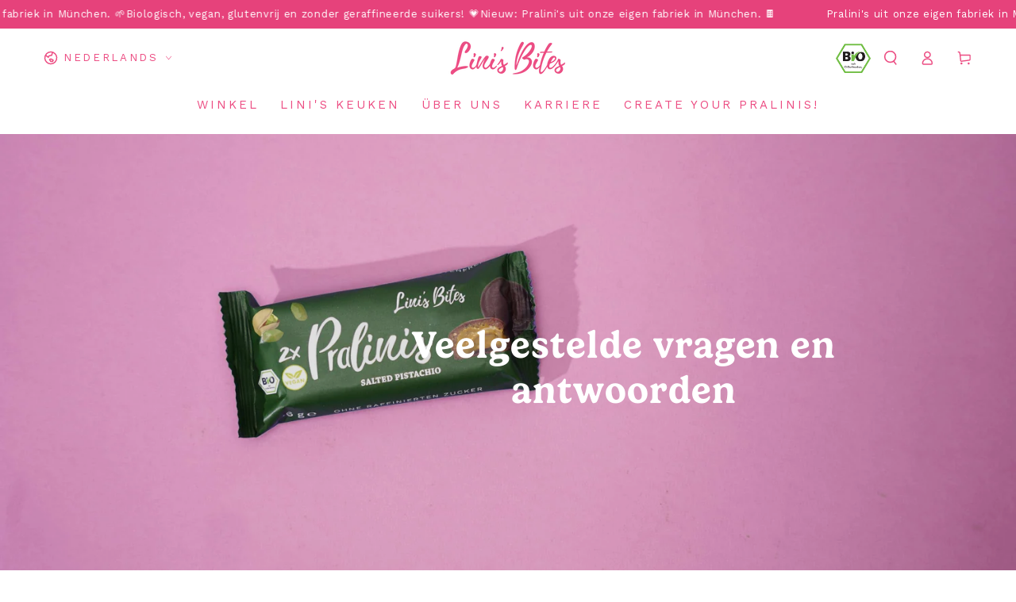

--- FILE ---
content_type: application/javascript
request_url: https://cdn.506.io/eg/script.js?shop=linis-bites-test.myshopify.com
body_size: 76168
content:
!function(t){var e={};function n(r){if(e[r])return e[r].exports;var i=e[r]={i:r,l:!1,exports:{}};return t[r].call(i.exports,i,i.exports,n),i.l=!0,i.exports}n.m=t,n.c=e,n.d=function(t,e,r){n.o(t,e)||Object.defineProperty(t,e,{enumerable:!0,get:r})},n.r=function(t){"undefined"!=typeof Symbol&&Symbol.toStringTag&&Object.defineProperty(t,Symbol.toStringTag,{value:"Module"}),Object.defineProperty(t,"__esModule",{value:!0})},n.t=function(t,e){if(1&e&&(t=n(t)),8&e)return t;if(4&e&&"object"==typeof t&&t&&t.__esModule)return t;var r=Object.create(null);if(n.r(r),Object.defineProperty(r,"default",{enumerable:!0,value:t}),2&e&&"string"!=typeof t)for(var i in t)n.d(r,i,function(e){return t[e]}.bind(null,i));return r},n.n=function(t){var e=t&&t.__esModule?function(){return t.default}:function(){return t};return n.d(e,"a",e),e},n.o=function(t,e){return Object.prototype.hasOwnProperty.call(t,e)},n.p="",n(n.s=212)}([function(t,e,n){"use strict";var r=n(3),i=n(26).f,a=n(29),o=n(12),s=n(74),c=n(105),u=n(51);t.exports=function(t,e){var n,l,d,p,f,h=t.target,g=t.global,v=t.stat;if(n=g?r:v?r[h]||s(h,{}):r[h]&&r[h].prototype)for(l in e){if(p=e[l],d=t.dontCallGetSet?(f=i(n,l))&&f.value:n[l],!u(g?l:h+(v?".":"#")+l,t.forced)&&void 0!==d){if(typeof p==typeof d)continue;c(p,d)}(t.sham||d&&d.sham)&&a(p,"sham",!0),o(n,l,p,t)}}},function(t,e,n){"use strict";t.exports=function(t){try{return!!t()}catch(t){return!0}}},function(t,e,n){"use strict";var r=n(55),i=Function.prototype,a=i.call,o=r&&i.bind.bind(a,a);t.exports=r?o:function(t){return function(){return a.apply(t,arguments)}}},function(t,e,n){"use strict";(function(e){var n=function(t){return t&&t.Math===Math&&t};t.exports=n("object"==typeof globalThis&&globalThis)||n("object"==typeof window&&window)||n("object"==typeof self&&self)||n("object"==typeof e&&e)||n("object"==typeof this&&this)||function(){return this}()||Function("return this")()}).call(this,n(144))},function(t,e,n){"use strict";var r=n(3),i=n(32),a=n(8),o=n(64),s=n(31),c=n(100),u=r.Symbol,l=i("wks"),d=c?u.for||u:u&&u.withoutSetter||o;t.exports=function(t){return a(l,t)||(l[t]=s&&a(u,t)?u[t]:d("Symbol."+t)),l[t]}},function(t,e,n){"use strict";var r="object"==typeof document&&document.all;t.exports=void 0===r&&void 0!==r?function(t){return"function"==typeof t||t===r}:function(t){return"function"==typeof t}},function(t,e,n){"use strict";var r=n(1);t.exports=!r(function(){return 7!==Object.defineProperty({},1,{get:function(){return 7}})[1]})},function(t,e,n){"use strict";var r=n(55),i=Function.prototype.call;t.exports=r?i.bind(i):function(){return i.apply(i,arguments)}},function(t,e,n){"use strict";var r=n(2),i=n(18),a=r({}.hasOwnProperty);t.exports=Object.hasOwn||function(t,e){return a(i(t),e)}},function(t,e,n){"use strict";var r=n(52),i=String;t.exports=function(t){if("Symbol"===r(t))throw new TypeError("Cannot convert a Symbol value to a string");return i(t)}},function(t,e,n){"use strict";var r=n(5);t.exports=function(t){return"object"==typeof t?null!==t:r(t)}},function(t,e,n){"use strict";var r=n(10),i=String,a=TypeError;t.exports=function(t){if(r(t))return t;throw new a(i(t)+" is not an object")}},function(t,e,n){"use strict";var r=n(5),i=n(13),a=n(104),o=n(74);t.exports=function(t,e,n,s){s||(s={});var c=s.enumerable,u=void 0!==s.name?s.name:e;if(r(n)&&a(n,u,s),s.global)c?t[e]=n:o(e,n);else{try{s.unsafe?t[e]&&(c=!0):delete t[e]}catch(t){}c?t[e]=n:i.f(t,e,{value:n,enumerable:!1,configurable:!s.nonConfigurable,writable:!s.nonWritable})}return t}},function(t,e,n){"use strict";var r=n(6),i=n(102),a=n(103),o=n(11),s=n(72),c=TypeError,u=Object.defineProperty,l=Object.getOwnPropertyDescriptor;e.f=r?a?function(t,e,n){if(o(t),e=s(e),o(n),"function"==typeof t&&"prototype"===e&&"value"in n&&"writable"in n&&!n.writable){var r=l(t,e);r&&r.writable&&(t[e]=n.value,n={configurable:"configurable"in n?n.configurable:r.configurable,enumerable:"enumerable"in n?n.enumerable:r.enumerable,writable:!1})}return u(t,e,n)}:u:function(t,e,n){if(o(t),e=s(e),o(n),i)try{return u(t,e,n)}catch(t){}if("get"in n||"set"in n)throw new c("Accessors not supported");return"value"in n&&(t[e]=n.value),t}},function(t,e,n){"use strict";t.exports=!1},function(t,e,n){"use strict";var r=n(56),i=n(16);t.exports=function(t){return r(i(t))}},function(t,e,n){"use strict";var r=n(27),i=TypeError;t.exports=function(t){if(r(t))throw new i("Can't call method on "+t);return t}},function(t,e,n){"use strict";var r=n(3),i=n(5);t.exports=function(t,e){return arguments.length<2?function(t){return i(t)?t:void 0}(r[t]):r[t]&&r[t][e]}},function(t,e,n){"use strict";var r=n(16),i=Object;t.exports=function(t){return i(r(t))}},function(t,e,n){"use strict";var r=n(2),i=r({}.toString),a=r("".slice);t.exports=function(t){return a(i(t),8,-1)}},function(t,e,n){"use strict";var r=n(5),i=n(35),a=TypeError;t.exports=function(t){if(r(t))return t;throw new a(i(t)+" is not a function")}},function(t,e,n){"use strict";var r,i,a,o=n(145),s=n(3),c=n(10),u=n(29),l=n(8),d=n(73),p=n(58),f=n(50),h=s.TypeError,g=s.WeakMap;if(o||d.state){var v=d.state||(d.state=new g);v.get=v.get,v.has=v.has,v.set=v.set,r=function(t,e){if(v.has(t))throw new h("Object already initialized");return e.facade=t,v.set(t,e),e},i=function(t){return v.get(t)||{}},a=function(t){return v.has(t)}}else{var m=p("state");f[m]=!0,r=function(t,e){if(l(t,m))throw new h("Object already initialized");return e.facade=t,u(t,m,e),e},i=function(t){return l(t,m)?t[m]:{}},a=function(t){return l(t,m)}}t.exports={set:r,get:i,has:a,enforce:function(t){return a(t)?i(t):r(t,{})},getterFor:function(t){return function(e){var n;if(!c(e)||(n=i(e)).type!==t)throw new h("Incompatible receiver, "+t+" required");return n}}}},function(t,e,n){"use strict";var r=n(2);t.exports=r({}.isPrototypeOf)},function(t,e,n){"use strict";var r=n(59);t.exports=function(t){return r(t.length)}},function(t,e,n){"use strict";var r=n(13).f,i=n(8),a=n(4)("toStringTag");t.exports=function(t,e,n){t&&!n&&(t=t.prototype),t&&!i(t,a)&&r(t,a,{configurable:!0,value:e})}},function(t,e,n){"use strict";var r,i=n(11),a=n(78),o=n(76),s=n(50),c=n(108),u=n(57),l=n(58)("IE_PROTO"),d=function(){},p=function(t){return"<script>"+t+"<\/script>"},f=function(t){t.write(p("")),t.close();var e=t.parentWindow.Object;return t=null,e},h=function(){try{r=new ActiveXObject("htmlfile")}catch(t){}h="undefined"!=typeof document?document.domain&&r?f(r):function(){var t,e=u("iframe");return e.style.display="none",c.appendChild(e),e.src=String("javascript:"),(t=e.contentWindow.document).open(),t.write(p("document.F=Object")),t.close(),t.F}():f(r);for(var t=o.length;t--;)delete h.prototype[o[t]];return h()};s[l]=!0,t.exports=Object.create||function(t,e){var n;return null!==t?(d.prototype=i(t),n=new d,d.prototype=null,n[l]=t):n=h(),void 0===e?n:a.f(n,e)}},function(t,e,n){"use strict";var r=n(6),i=n(7),a=n(85),o=n(34),s=n(15),c=n(72),u=n(8),l=n(102),d=Object.getOwnPropertyDescriptor;e.f=r?d:function(t,e){if(t=s(t),e=c(e),l)try{return d(t,e)}catch(t){}if(u(t,e))return o(!i(a.f,t,e),t[e])}},function(t,e,n){"use strict";t.exports=function(t){return null===t||void 0===t}},function(t,e,n){"use strict";var r=n(79),i=n(20),a=n(55),o=r(r.bind);t.exports=function(t,e){return i(t),void 0===e?t:a?o(t,e):function(){return t.apply(e,arguments)}}},function(t,e,n){"use strict";var r=n(6),i=n(13),a=n(34);t.exports=r?function(t,e,n){return i.f(t,e,a(1,n))}:function(t,e,n){return t[e]=n,t}},function(t,e,n){"use strict";var r=n(19);t.exports=Array.isArray||function(t){return"Array"===r(t)}},function(t,e,n){"use strict";var r=n(48),i=n(1),a=n(3).String;t.exports=!!Object.getOwnPropertySymbols&&!i(function(){var t=Symbol("symbol detection");return!a(t)||!(Object(t)instanceof Symbol)||!Symbol.sham&&r&&r<41})},function(t,e,n){"use strict";var r=n(73);t.exports=function(t,e){return r[t]||(r[t]=e||{})}},function(t,e,n){"use strict";var r=n(28),i=n(2),a=n(56),o=n(18),s=n(23),c=n(80),u=i([].push),l=function(t){var e=1===t,n=2===t,i=3===t,l=4===t,d=6===t,p=7===t,f=5===t||d;return function(h,g,v,m){for(var b,y,x=o(h),w=a(x),S=s(w),k=r(g,v),E=0,A=m||c,_=e?A(h,S):n||p?A(h,0):void 0;S>E;E++)if((f||E in w)&&(y=k(b=w[E],E,x),t))if(e)_[E]=y;else if(y)switch(t){case 3:return!0;case 5:return b;case 6:return E;case 2:u(_,b)}else switch(t){case 4:return!1;case 7:u(_,b)}return d?-1:i||l?l:_}};t.exports={forEach:l(0),map:l(1),filter:l(2),some:l(3),every:l(4),find:l(5),findIndex:l(6),filterReject:l(7)}},function(t,e,n){"use strict";t.exports=function(t,e){return{enumerable:!(1&t),configurable:!(2&t),writable:!(4&t),value:e}}},function(t,e,n){"use strict";var r=String;t.exports=function(t){try{return r(t)}catch(t){return"Object"}}},function(t,e,n){"use strict";var r=n(107),i=n(76).concat("length","prototype");e.f=Object.getOwnPropertyNames||function(t){return r(t,i)}},function(t,e,n){"use strict";var r=n(2);t.exports=r([].slice)},function(t,e,n){"use strict";var r=n(104),i=n(13);t.exports=function(t,e,n){return n.get&&r(n.get,e,{getter:!0}),n.set&&r(n.set,e,{setter:!0}),i.f(t,e,n)}},function(t,e,n){"use strict";var r=n(20),i=TypeError;t.exports.f=function(t){return new function(t){var e,n;this.promise=new t(function(t,r){if(void 0!==e||void 0!==n)throw new i("Bad Promise constructor");e=t,n=r}),this.resolve=r(e),this.reject=r(n)}(t)}},function(t,e,n){"use strict";var r=n(17),i=n(5),a=n(22),o=n(100),s=Object;t.exports=o?function(t){return"symbol"==typeof t}:function(t){var e=r("Symbol");return i(e)&&a(e.prototype,s(t))}},function(t,e,n){"use strict";var r=n(20),i=n(27);t.exports=function(t,e){var n=t[e];return i(n)?void 0:r(n)}},function(t,e,n){"use strict";var r=n(6),i=n(8),a=Function.prototype,o=r&&Object.getOwnPropertyDescriptor,s=i(a,"name"),c=s&&"something"===function(){}.name,u=s&&(!r||r&&o(a,"name").configurable);t.exports={EXISTS:s,PROPER:c,CONFIGURABLE:u}},function(t,e,n){"use strict";var r=n(146);t.exports=function(t){var e=+t;return e!=e||0===e?0:r(e)}},function(t,e,n){"use strict";var r=n(6),i=n(13),a=n(34);t.exports=function(t,e,n){r?i.f(t,e,a(0,n)):t[e]=n}},function(t,e,n){"use strict";t.exports={}},function(t,e,n){"use strict";var r=n(3);t.exports=r.Promise},function(t,e,n){"use strict";var r=n(3),i=n(46),a=n(5),o=n(51),s=n(75),c=n(4),u=n(188),l=n(122),d=n(14),p=n(48),f=i&&i.prototype,h=c("species"),g=!1,v=a(r.PromiseRejectionEvent),m=o("Promise",function(){var t=s(i),e=t!==String(i);if(!e&&66===p)return!0;if(d&&(!f.catch||!f.finally))return!0;if(!p||p<51||!/native code/.test(t)){var n=new i(function(t){t(1)}),r=function(t){t(function(){},function(){})};if((n.constructor={})[h]=r,!(g=n.then(function(){})instanceof r))return!0}return!e&&(u||l)&&!v});t.exports={CONSTRUCTOR:m,REJECTION_EVENT:v,SUBCLASSING:g}},function(t,e,n){"use strict";var r,i,a=n(3),o=n(49),s=a.process,c=a.Deno,u=s&&s.versions||c&&c.version,l=u&&u.v8;l&&(i=(r=l.split("."))[0]>0&&r[0]<4?1:+(r[0]+r[1])),!i&&o&&(!(r=o.match(/Edge\/(\d+)/))||r[1]>=74)&&(r=o.match(/Chrome\/(\d+)/))&&(i=+r[1]),t.exports=i},function(t,e,n){"use strict";t.exports="undefined"!=typeof navigator&&String(navigator.userAgent)||""},function(t,e,n){"use strict";t.exports={}},function(t,e,n){"use strict";var r=n(1),i=n(5),a=/#|\.prototype\./,o=function(t,e){var n=c[s(t)];return n===l||n!==u&&(i(e)?r(e):!!e)},s=o.normalize=function(t){return String(t).replace(a,".").toLowerCase()},c=o.data={},u=o.NATIVE="N",l=o.POLYFILL="P";t.exports=o},function(t,e,n){"use strict";var r=n(77),i=n(5),a=n(19),o=n(4)("toStringTag"),s=Object,c="Arguments"===a(function(){return arguments}());t.exports=r?a:function(t){var e,n,r;return void 0===t?"Undefined":null===t?"Null":"string"==typeof(n=function(t,e){try{return t[e]}catch(t){}}(e=s(t),o))?n:c?a(e):"Object"===(r=a(e))&&i(e.callee)?"Arguments":r}},function(t,e,n){"use strict";var r=n(1),i=n(4),a=n(48),o=i("species");t.exports=function(t){return a>=51||!r(function(){var e=[];return(e.constructor={})[o]=function(){return{foo:1}},1!==e[t](Boolean).foo})}},function(t,e,n){"use strict";var r=n(3),i=n(19);t.exports="process"===i(r.process)},function(t,e,n){"use strict";var r=n(1);t.exports=!r(function(){var t=function(){}.bind();return"function"!=typeof t||t.hasOwnProperty("prototype")})},function(t,e,n){"use strict";var r=n(2),i=n(1),a=n(19),o=Object,s=r("".split);t.exports=i(function(){return!o("z").propertyIsEnumerable(0)})?function(t){return"String"===a(t)?s(t,""):o(t)}:o},function(t,e,n){"use strict";var r=n(3),i=n(10),a=r.document,o=i(a)&&i(a.createElement);t.exports=function(t){return o?a.createElement(t):{}}},function(t,e,n){"use strict";var r=n(32),i=n(64),a=r("keys");t.exports=function(t){return a[t]||(a[t]=i(t))}},function(t,e,n){"use strict";var r=n(43),i=Math.min;t.exports=function(t){var e=r(t);return e>0?i(e,9007199254740991):0}},function(t,e,n){"use strict";var r=n(110),i=n(8),a=n(109),o=n(13).f;t.exports=function(t){var e=r.Symbol||(r.Symbol={});i(e,t)||o(e,t,{value:a.f(t)})}},function(t,e,n){"use strict";var r=n(2),i=n(1),a=n(5),o=n(52),s=n(17),c=n(75),u=function(){},l=s("Reflect","construct"),d=/^\s*(?:class|function)\b/,p=r(d.exec),f=!d.test(u),h=function(t){if(!a(t))return!1;try{return l(u,[],t),!0}catch(t){return!1}},g=function(t){if(!a(t))return!1;switch(o(t)){case"AsyncFunction":case"GeneratorFunction":case"AsyncGeneratorFunction":return!1}try{return f||!!p(d,c(t))}catch(t){return!0}};g.sham=!0,t.exports=!l||i(function(){var t;return h(h.call)||!h(Object)||!h(function(){t=!0})||t})?g:h},function(t,e,n){"use strict";var r=n(1);t.exports=function(t,e){var n=[][t];return!!n&&r(function(){n.call(null,e||function(){return 1},1)})}},function(t,e,n){"use strict";var r=n(28),i=n(7),a=n(11),o=n(35),s=n(116),c=n(23),u=n(22),l=n(89),d=n(68),p=n(115),f=TypeError,h=function(t,e){this.stopped=t,this.result=e},g=h.prototype;t.exports=function(t,e,n){var v,m,b,y,x,w,S,k=n&&n.that,E=!(!n||!n.AS_ENTRIES),A=!(!n||!n.IS_RECORD),_=!(!n||!n.IS_ITERATOR),O=!(!n||!n.INTERRUPTED),I=r(e,k),P=function(t){return v&&p(v,"normal",t),new h(!0,t)},C=function(t){return E?(a(t),O?I(t[0],t[1],P):I(t[0],t[1])):O?I(t,P):I(t)};if(A)v=t.iterator;else if(_)v=t;else{if(!(m=d(t)))throw new f(o(t)+" is not iterable");if(s(m)){for(b=0,y=c(t);y>b;b++)if((x=C(t[b]))&&u(g,x))return x;return new h(!1)}v=l(t,m)}for(w=A?t.next:v.next;!(S=i(w,v)).done;){try{x=C(S.value)}catch(t){p(v,"throw",t)}if("object"==typeof x&&x&&u(g,x))return x}return new h(!1)}},function(t,e,n){"use strict";var r=n(2),i=0,a=Math.random(),o=r(1..toString);t.exports=function(t){return"Symbol("+(void 0===t?"":t)+")_"+o(++i+a,36)}},function(t,e,n){"use strict";e.f=Object.getOwnPropertySymbols},function(t,e,n){"use strict";var r=n(107),i=n(76);t.exports=Object.keys||function(t){return r(t,i)}},function(t,e,n){"use strict";var r=n(4),i=n(25),a=n(13).f,o=r("unscopables"),s=Array.prototype;void 0===s[o]&&a(s,o,{configurable:!0,value:i(null)}),t.exports=function(t){s[o][t]=!0}},function(t,e,n){"use strict";var r=n(52),i=n(41),a=n(27),o=n(45),s=n(4)("iterator");t.exports=function(t){if(!a(t))return i(t,s)||i(t,"@@iterator")||o[r(t)]}},function(t,e,n){"use strict";var r=n(163),i=n(10),a=n(16),o=n(164);t.exports=Object.setPrototypeOf||("__proto__"in{}?function(){var t,e=!1,n={};try{(t=r(Object.prototype,"__proto__","set"))(n,[]),e=n instanceof Array}catch(t){}return function(n,r){return a(n),o(r),i(n)?(e?t(n,r):n.__proto__=r,n):n}}():void 0)},function(t,e,n){"use strict";t.exports=function(t,e){return{value:t,done:e}}},function(t,e,n){"use strict";t.exports=function(t){try{return{error:!1,value:t()}}catch(t){return{error:!0,value:t}}}},function(t,e,n){"use strict";var r=n(86),i=n(40);t.exports=function(t){var e=r(t,"string");return i(e)?e:e+""}},function(t,e,n){"use strict";var r=n(14),i=n(3),a=n(74),o=t.exports=i["__core-js_shared__"]||a("__core-js_shared__",{});(o.versions||(o.versions=[])).push({version:"3.37.1",mode:r?"pure":"global",copyright:"© 2014-2024 Denis Pushkarev (zloirock.ru)",license:"https://github.com/zloirock/core-js/blob/v3.37.1/LICENSE",source:"https://github.com/zloirock/core-js"})},function(t,e,n){"use strict";var r=n(3),i=Object.defineProperty;t.exports=function(t,e){try{i(r,t,{value:e,configurable:!0,writable:!0})}catch(n){r[t]=e}return e}},function(t,e,n){"use strict";var r=n(2),i=n(5),a=n(73),o=r(Function.toString);i(a.inspectSource)||(a.inspectSource=function(t){return o(t)}),t.exports=a.inspectSource},function(t,e,n){"use strict";t.exports=["constructor","hasOwnProperty","isPrototypeOf","propertyIsEnumerable","toLocaleString","toString","valueOf"]},function(t,e,n){"use strict";var r={};r[n(4)("toStringTag")]="z",t.exports="[object z]"===String(r)},function(t,e,n){"use strict";var r=n(6),i=n(103),a=n(13),o=n(11),s=n(15),c=n(66);e.f=r&&!i?Object.defineProperties:function(t,e){o(t);for(var n,r=s(e),i=c(e),u=i.length,l=0;u>l;)a.f(t,n=i[l++],r[n]);return t}},function(t,e,n){"use strict";var r=n(19),i=n(2);t.exports=function(t){if("Function"===r(t))return i(t)}},function(t,e,n){"use strict";var r=n(147);t.exports=function(t,e){return new(r(t))(0===e?0:e)}},function(t,e,n){"use strict";var r=n(55),i=Function.prototype,a=i.apply,o=i.call;t.exports="object"==typeof Reflect&&Reflect.apply||(r?o.bind(a):function(){return o.apply(a,arguments)})},function(t,e,n){"use strict";var r=n(2),i=n(16),a=n(9),o=n(83),s=r("".replace),c=RegExp("^["+o+"]+"),u=RegExp("(^|[^"+o+"])["+o+"]+$"),l=function(t){return function(e){var n=a(i(e));return 1&t&&(n=s(n,c,"")),2&t&&(n=s(n,u,"$1")),n}};t.exports={start:l(1),end:l(2),trim:l(3)}},function(t,e,n){"use strict";t.exports="\t\n\v\f\r                　\u2028\u2029\ufeff"},function(t,e,n){"use strict";var r=n(22),i=TypeError;t.exports=function(t,e){if(r(e,t))return t;throw new i("Incorrect invocation")}},function(t,e,n){"use strict";var r={}.propertyIsEnumerable,i=Object.getOwnPropertyDescriptor,a=i&&!r.call({1:2},1);e.f=a?function(t){var e=i(this,t);return!!e&&e.enumerable}:r},function(t,e,n){"use strict";var r=n(7),i=n(10),a=n(40),o=n(41),s=n(101),c=n(4),u=TypeError,l=c("toPrimitive");t.exports=function(t,e){if(!i(t)||a(t))return t;var n,c=o(t,l);if(c){if(void 0===e&&(e="default"),n=r(c,t,e),!i(n)||a(n))return n;throw new u("Can't convert object to primitive value")}return void 0===e&&(e="number"),s(t,e)}},function(t,e,n){"use strict";var r=n(15),i=n(88),a=n(23),o=function(t){return function(e,n,o){var s=r(e),c=a(s);if(0===c)return!t&&-1;var u,l=i(o,c);if(t&&n!=n){for(;c>l;)if((u=s[l++])!=u)return!0}else for(;c>l;l++)if((t||l in s)&&s[l]===n)return t||l||0;return!t&&-1}};t.exports={includes:o(!0),indexOf:o(!1)}},function(t,e,n){"use strict";var r=n(43),i=Math.max,a=Math.min;t.exports=function(t,e){var n=r(t);return n<0?i(n+e,0):a(n,e)}},function(t,e,n){"use strict";var r=n(7),i=n(20),a=n(11),o=n(35),s=n(68),c=TypeError;t.exports=function(t,e){var n=arguments.length<2?s(t):e;if(i(n))return a(r(n,t));throw new c(o(t)+" is not iterable")}},function(t,e,n){"use strict";var r=n(4)("iterator"),i=!1;try{var a=0,o={next:function(){return{done:!!a++}},return:function(){i=!0}};o[r]=function(){return this},Array.from(o,function(){throw 2})}catch(t){}t.exports=function(t,e){try{if(!e&&!i)return!1}catch(t){return!1}var n=!1;try{var a={};a[r]=function(){return{next:function(){return{done:n=!0}}}},t(a)}catch(t){}return n}},function(t,e,n){"use strict";var r=n(15),i=n(67),a=n(45),o=n(21),s=n(13).f,c=n(92),u=n(70),l=n(14),d=n(6),p=o.set,f=o.getterFor("Array Iterator");t.exports=c(Array,"Array",function(t,e){p(this,{type:"Array Iterator",target:r(t),index:0,kind:e})},function(){var t=f(this),e=t.target,n=t.index++;if(!e||n>=e.length)return t.target=void 0,u(void 0,!0);switch(t.kind){case"keys":return u(n,!1);case"values":return u(e[n],!1)}return u([n,e[n]],!1)},"values");var h=a.Arguments=a.Array;if(i("keys"),i("values"),i("entries"),!l&&d&&"values"!==h.name)try{s(h,"name",{value:"values"})}catch(t){}},function(t,e,n){"use strict";var r=n(0),i=n(7),a=n(14),o=n(42),s=n(5),c=n(117),u=n(93),l=n(69),d=n(24),p=n(29),f=n(12),h=n(4),g=n(45),v=n(118),m=o.PROPER,b=o.CONFIGURABLE,y=v.IteratorPrototype,x=v.BUGGY_SAFARI_ITERATORS,w=h("iterator"),S=function(){return this};t.exports=function(t,e,n,o,h,v,k){c(n,e,o);var E,A,_,O=function(t){if(t===h&&j)return j;if(!x&&t&&t in C)return C[t];switch(t){case"keys":case"values":case"entries":return function(){return new n(this,t)}}return function(){return new n(this)}},I=e+" Iterator",P=!1,C=t.prototype,T=C[w]||C["@@iterator"]||h&&C[h],j=!x&&T||O(h),R="Array"===e&&C.entries||T;if(R&&(E=u(R.call(new t)))!==Object.prototype&&E.next&&(a||u(E)===y||(l?l(E,y):s(E[w])||f(E,w,S)),d(E,I,!0,!0),a&&(g[I]=S)),m&&"values"===h&&T&&"values"!==T.name&&(!a&&b?p(C,"name","values"):(P=!0,j=function(){return i(T,this)})),h)if(A={values:O("values"),keys:v?j:O("keys"),entries:O("entries")},k)for(_ in A)!x&&!P&&_ in C||f(C,_,A[_]);else r({target:e,proto:!0,forced:x||P},A);return a&&!k||C[w]===j||f(C,w,j,{name:h}),g[e]=j,A}},function(t,e,n){"use strict";var r=n(8),i=n(5),a=n(18),o=n(58),s=n(135),c=o("IE_PROTO"),u=Object,l=u.prototype;t.exports=s?u.getPrototypeOf:function(t){var e=a(t);if(r(e,c))return e[c];var n=e.constructor;return i(n)&&e instanceof n?n.prototype:e instanceof u?l:null}},function(t,e,n){"use strict";var r=n(5),i=n(10),a=n(69);t.exports=function(t,e,n){var o,s;return a&&r(o=e.constructor)&&o!==n&&i(s=o.prototype)&&s!==n.prototype&&a(t,s),t}},function(t,e,n){"use strict";var r=n(17),i=n(38),a=n(4),o=n(6),s=a("species");t.exports=function(t){var e=r(t);o&&e&&!e[s]&&i(e,s,{configurable:!0,get:function(){return this}})}},function(t,e,n){"use strict";var r=TypeError;t.exports=function(t,e){if(t<e)throw new r("Not enough arguments");return t}},function(t,e,n){"use strict";var r=n(46),i=n(90),a=n(47).CONSTRUCTOR;t.exports=a||!i(function(t){r.all(t).then(void 0,function(){})})},function(t,e,n){"use strict";var r=n(10),i=n(19),a=n(4)("match");t.exports=function(t){var e;return r(t)&&(void 0!==(e=t[a])?!!e:"RegExp"===i(t))}},function(t,e,n){"use strict";var r=n(7),i=n(8),a=n(22),o=n(123),s=RegExp.prototype;t.exports=function(t){var e=t.flags;return void 0!==e||"flags"in s||i(t,"flags")||!a(s,t)?e:r(o,t)}},function(t,e,n){"use strict";var r=n(31);t.exports=r&&!Symbol.sham&&"symbol"==typeof Symbol.iterator},function(t,e,n){"use strict";var r=n(7),i=n(5),a=n(10),o=TypeError;t.exports=function(t,e){var n,s;if("string"===e&&i(n=t.toString)&&!a(s=r(n,t)))return s;if(i(n=t.valueOf)&&!a(s=r(n,t)))return s;if("string"!==e&&i(n=t.toString)&&!a(s=r(n,t)))return s;throw new o("Can't convert object to primitive value")}},function(t,e,n){"use strict";var r=n(6),i=n(1),a=n(57);t.exports=!r&&!i(function(){return 7!==Object.defineProperty(a("div"),"a",{get:function(){return 7}}).a})},function(t,e,n){"use strict";var r=n(6),i=n(1);t.exports=r&&i(function(){return 42!==Object.defineProperty(function(){},"prototype",{value:42,writable:!1}).prototype})},function(t,e,n){"use strict";var r=n(2),i=n(1),a=n(5),o=n(8),s=n(6),c=n(42).CONFIGURABLE,u=n(75),l=n(21),d=l.enforce,p=l.get,f=String,h=Object.defineProperty,g=r("".slice),v=r("".replace),m=r([].join),b=s&&!i(function(){return 8!==h(function(){},"length",{value:8}).length}),y=String(String).split("String"),x=t.exports=function(t,e,n){"Symbol("===g(f(e),0,7)&&(e="["+v(f(e),/^Symbol\(([^)]*)\).*$/,"$1")+"]"),n&&n.getter&&(e="get "+e),n&&n.setter&&(e="set "+e),(!o(t,"name")||c&&t.name!==e)&&(s?h(t,"name",{value:e,configurable:!0}):t.name=e),b&&n&&o(n,"arity")&&t.length!==n.arity&&h(t,"length",{value:n.arity});try{n&&o(n,"constructor")&&n.constructor?s&&h(t,"prototype",{writable:!1}):t.prototype&&(t.prototype=void 0)}catch(t){}var r=d(t);return o(r,"source")||(r.source=m(y,"string"==typeof e?e:"")),t};Function.prototype.toString=x(function(){return a(this)&&p(this).source||u(this)},"toString")},function(t,e,n){"use strict";var r=n(8),i=n(106),a=n(26),o=n(13);t.exports=function(t,e,n){for(var s=i(e),c=o.f,u=a.f,l=0;l<s.length;l++){var d=s[l];r(t,d)||n&&r(n,d)||c(t,d,u(e,d))}}},function(t,e,n){"use strict";var r=n(17),i=n(2),a=n(36),o=n(65),s=n(11),c=i([].concat);t.exports=r("Reflect","ownKeys")||function(t){var e=a.f(s(t)),n=o.f;return n?c(e,n(t)):e}},function(t,e,n){"use strict";var r=n(2),i=n(8),a=n(15),o=n(87).indexOf,s=n(50),c=r([].push);t.exports=function(t,e){var n,r=a(t),u=0,l=[];for(n in r)!i(s,n)&&i(r,n)&&c(l,n);for(;e.length>u;)i(r,n=e[u++])&&(~o(l,n)||c(l,n));return l}},function(t,e,n){"use strict";var r=n(17);t.exports=r("document","documentElement")},function(t,e,n){"use strict";var r=n(4);e.f=r},function(t,e,n){"use strict";var r=n(3);t.exports=r},function(t,e,n){"use strict";var r=n(7),i=n(17),a=n(4),o=n(12);t.exports=function(){var t=i("Symbol"),e=t&&t.prototype,n=e&&e.valueOf,s=a("toPrimitive");e&&!e[s]&&o(e,s,function(t){return r(n,this)},{arity:1})}},function(t,e,n){"use strict";var r=n(31);t.exports=r&&!!Symbol.for&&!!Symbol.keyFor},function(t,e,n){"use strict";var r=TypeError;t.exports=function(t){if(t>9007199254740991)throw r("Maximum allowed index exceeded");return t}},function(t,e,n){"use strict";var r=n(33).forEach,i=n(62)("forEach");t.exports=i?[].forEach:function(t){return r(this,t,arguments.length>1?arguments[1]:void 0)}},function(t,e,n){"use strict";var r=n(7),i=n(11),a=n(41);t.exports=function(t,e,n){var o,s;i(t);try{if(!(o=a(t,"return"))){if("throw"===e)throw n;return n}o=r(o,t)}catch(t){s=!0,o=t}if("throw"===e)throw n;if(s)throw o;return i(o),n}},function(t,e,n){"use strict";var r=n(4),i=n(45),a=r("iterator"),o=Array.prototype;t.exports=function(t){return void 0!==t&&(i.Array===t||o[a]===t)}},function(t,e,n){"use strict";var r=n(118).IteratorPrototype,i=n(25),a=n(34),o=n(24),s=n(45),c=function(){return this};t.exports=function(t,e,n,u){var l=e+" Iterator";return t.prototype=i(r,{next:a(+!u,n)}),o(t,l,!1,!0),s[l]=c,t}},function(t,e,n){"use strict";var r,i,a,o=n(1),s=n(5),c=n(10),u=n(25),l=n(93),d=n(12),p=n(4),f=n(14),h=p("iterator"),g=!1;[].keys&&("next"in(a=[].keys())?(i=l(l(a)))!==Object.prototype&&(r=i):g=!0),!c(r)||o(function(){var t={};return r[h].call(t)!==t})?r={}:f&&(r=u(r)),s(r[h])||d(r,h,function(){return this}),t.exports={IteratorPrototype:r,BUGGY_SAFARI_ITERATORS:g}},function(t,e,n){"use strict";var r,i,a,o,s=n(3),c=n(81),u=n(28),l=n(5),d=n(8),p=n(1),f=n(108),h=n(37),g=n(57),v=n(96),m=n(120),b=n(54),y=s.setImmediate,x=s.clearImmediate,w=s.process,S=s.Dispatch,k=s.Function,E=s.MessageChannel,A=s.String,_=0,O={};p(function(){r=s.location});var I=function(t){if(d(O,t)){var e=O[t];delete O[t],e()}},P=function(t){return function(){I(t)}},C=function(t){I(t.data)},T=function(t){s.postMessage(A(t),r.protocol+"//"+r.host)};y&&x||(y=function(t){v(arguments.length,1);var e=l(t)?t:k(t),n=h(arguments,1);return O[++_]=function(){c(e,void 0,n)},i(_),_},x=function(t){delete O[t]},b?i=function(t){w.nextTick(P(t))}:S&&S.now?i=function(t){S.now(P(t))}:E&&!m?(o=(a=new E).port2,a.port1.onmessage=C,i=u(o.postMessage,o)):s.addEventListener&&l(s.postMessage)&&!s.importScripts&&r&&"file:"!==r.protocol&&!p(T)?(i=T,s.addEventListener("message",C,!1)):i="onreadystatechange"in g("script")?function(t){f.appendChild(g("script")).onreadystatechange=function(){f.removeChild(this),I(t)}}:function(t){setTimeout(P(t),0)}),t.exports={set:y,clear:x}},function(t,e,n){"use strict";var r=n(49);t.exports=/(?:ipad|iphone|ipod).*applewebkit/i.test(r)},function(t,e,n){"use strict";var r=function(){this.head=null,this.tail=null};r.prototype={add:function(t){var e={item:t,next:null},n=this.tail;n?n.next=e:this.head=e,this.tail=e},get:function(){var t=this.head;if(t)return null===(this.head=t.next)&&(this.tail=null),t.item}},t.exports=r},function(t,e,n){"use strict";t.exports="object"==typeof Deno&&Deno&&"object"==typeof Deno.version},function(t,e,n){"use strict";var r=n(11);t.exports=function(){var t=r(this),e="";return t.hasIndices&&(e+="d"),t.global&&(e+="g"),t.ignoreCase&&(e+="i"),t.multiline&&(e+="m"),t.dotAll&&(e+="s"),t.unicode&&(e+="u"),t.unicodeSets&&(e+="v"),t.sticky&&(e+="y"),e}},function(t,e,n){"use strict";var r=n(1),i=n(3).RegExp,a=r(function(){var t=i("a","y");return t.lastIndex=2,null!==t.exec("abcd")}),o=a||r(function(){return!i("a","y").sticky}),s=a||r(function(){var t=i("^r","gy");return t.lastIndex=2,null!==t.exec("str")});t.exports={BROKEN_CARET:s,MISSED_STICKY:o,UNSUPPORTED_Y:a}},function(t,e,n){"use strict";var r=n(1),i=n(3).RegExp;t.exports=r(function(){var t=i(".","s");return!(t.dotAll&&t.test("\n")&&"s"===t.flags)})},function(t,e,n){"use strict";var r=n(1),i=n(3).RegExp;t.exports=r(function(){var t=i("(?<a>b)","g");return"b"!==t.exec("b").groups.a||"bc"!=="b".replace(t,"$<a>c")})},function(t,e,n){"use strict";var r=n(7),i=n(2),a=n(9),o=n(123),s=n(124),c=n(32),u=n(25),l=n(21).get,d=n(125),p=n(126),f=c("native-string-replace",String.prototype.replace),h=RegExp.prototype.exec,g=h,v=i("".charAt),m=i("".indexOf),b=i("".replace),y=i("".slice),x=function(){var t=/a/,e=/b*/g;return r(h,t,"a"),r(h,e,"a"),0!==t.lastIndex||0!==e.lastIndex}(),w=s.BROKEN_CARET,S=void 0!==/()??/.exec("")[1];(x||S||w||d||p)&&(g=function(t){var e,n,i,s,c,d,p,k=this,E=l(k),A=a(t),_=E.raw;if(_)return _.lastIndex=k.lastIndex,e=r(g,_,A),k.lastIndex=_.lastIndex,e;var O=E.groups,I=w&&k.sticky,P=r(o,k),C=k.source,T=0,j=A;if(I&&(P=b(P,"y",""),-1===m(P,"g")&&(P+="g"),j=y(A,k.lastIndex),k.lastIndex>0&&(!k.multiline||k.multiline&&"\n"!==v(A,k.lastIndex-1))&&(C="(?: "+C+")",j=" "+j,T++),n=new RegExp("^(?:"+C+")",P)),S&&(n=new RegExp("^"+C+"$(?!\\s)",P)),x&&(i=k.lastIndex),s=r(h,I?n:k,j),I?s?(s.input=y(s.input,T),s[0]=y(s[0],T),s.index=k.lastIndex,k.lastIndex+=s[0].length):k.lastIndex=0:x&&s&&(k.lastIndex=k.global?s.index+s[0].length:i),S&&s&&s.length>1&&r(f,s[0],n,function(){for(c=1;c<arguments.length-2;c++)void 0===arguments[c]&&(s[c]=void 0)}),s&&O)for(s.groups=d=u(null),c=0;c<O.length;c++)d[(p=O[c])[0]]=s[p[1]];return s}),t.exports=g},function(t,e,n){"use strict";var r=n(98),i=TypeError;t.exports=function(t){if(r(t))throw new i("The method doesn't accept regular expressions");return t}},function(t,e,n){"use strict";var r=n(4)("match");t.exports=function(t){var e=/./;try{"/./"[t](e)}catch(n){try{return e[r]=!1,"/./"[t](e)}catch(t){}}return!1}},function(t,e,n){"use strict";var r=n(2),i=n(43),a=n(9),o=n(16),s=r("".charAt),c=r("".charCodeAt),u=r("".slice),l=function(t){return function(e,n){var r,l,d=a(o(e)),p=i(n),f=d.length;return p<0||p>=f?t?"":void 0:(r=c(d,p))<55296||r>56319||p+1===f||(l=c(d,p+1))<56320||l>57343?t?s(d,p):r:t?u(d,p,p+2):l-56320+(r-55296<<10)+65536}};t.exports={codeAt:l(!1),charAt:l(!0)}},function(t,e,n){"use strict";t.exports={CSSRuleList:0,CSSStyleDeclaration:0,CSSValueList:0,ClientRectList:0,DOMRectList:0,DOMStringList:0,DOMTokenList:1,DataTransferItemList:0,FileList:0,HTMLAllCollection:0,HTMLCollection:0,HTMLFormElement:0,HTMLSelectElement:0,MediaList:0,MimeTypeArray:0,NamedNodeMap:0,NodeList:1,PaintRequestList:0,Plugin:0,PluginArray:0,SVGLengthList:0,SVGNumberList:0,SVGPathSegList:0,SVGPointList:0,SVGStringList:0,SVGTransformList:0,SourceBufferList:0,StyleSheetList:0,TextTrackCueList:0,TextTrackList:0,TouchList:0}},function(t,e,n){"use strict";var r=n(57)("span").classList,i=r&&r.constructor&&r.constructor.prototype;t.exports=i===Object.prototype?void 0:i},function(t,e,n){"use strict";var r=n(19),i=n(15),a=n(36).f,o=n(37),s="object"==typeof window&&window&&Object.getOwnPropertyNames?Object.getOwnPropertyNames(window):[];t.exports.f=function(t){return s&&"Window"===r(t)?function(t){try{return a(t)}catch(t){return o(s)}}(t):a(i(t))}},function(t,e,n){"use strict";var r=n(28),i=n(7),a=n(18),o=n(160),s=n(116),c=n(61),u=n(23),l=n(44),d=n(89),p=n(68),f=Array;t.exports=function(t){var e=a(t),n=c(this),h=arguments.length,g=h>1?arguments[1]:void 0,v=void 0!==g;v&&(g=r(g,h>2?arguments[2]:void 0));var m,b,y,x,w,S,k=p(e),E=0;if(!k||this===f&&s(k))for(m=u(e),b=n?new this(m):f(m);m>E;E++)S=v?g(e[E],E):e[E],l(b,E,S);else for(b=n?new this:[],w=(x=d(e,k)).next;!(y=i(w,x)).done;E++)S=v?o(x,g,[y.value,E],!0):y.value,l(b,E,S);return b.length=E,b}},function(t,e,n){"use strict";var r=n(1);t.exports=!r(function(){function t(){}return t.prototype.constructor=null,Object.getPrototypeOf(new t)!==t.prototype})},function(t,e,n){"use strict";var r=n(2);t.exports=r(1..valueOf)},function(t,e,n){"use strict";var r=n(11),i=n(183),a=n(27),o=n(4)("species");t.exports=function(t,e){var n,s=r(t).constructor;return void 0===s||a(n=r(s)[o])?e:i(n)}},function(t,e,n){"use strict";var r=n(3),i=n(6),a=Object.getOwnPropertyDescriptor;t.exports=function(t){if(!i)return r[t];var e=a(r,t);return e&&e.value}},function(t,e,n){"use strict";var r=n(0),i=n(127);r({target:"RegExp",proto:!0,forced:/./.exec!==i},{exec:i})},function(t,e,n){"use strict";var r=n(130).charAt,i=n(9),a=n(21),o=n(92),s=n(70),c=a.set,u=a.getterFor("String Iterator");o(String,"String",function(t){c(this,{type:"String Iterator",string:i(t),index:0})},function(){var t,e=u(this),n=e.string,i=e.index;return i>=n.length?s(void 0,!0):(t=r(n,i),e.index+=t.length,s(t,!1))})},function(t,e,n){"use strict";var r=n(7),i=n(11),a=n(5),o=n(19),s=n(127),c=TypeError;t.exports=function(t,e){var n=t.exec;if(a(n)){var u=r(n,t,e);return null!==u&&i(u),u}if("RegExp"===o(t))return r(s,t,e);throw new c("RegExp#exec called on incompatible receiver")}},function(t,e,n){"use strict";n(143),n(148),n(149),n(150),n(152)},function(t,e,n){"use strict";var r=n(0),i=n(3),a=n(7),o=n(2),s=n(14),c=n(6),u=n(31),l=n(1),d=n(8),p=n(22),f=n(11),h=n(15),g=n(72),v=n(9),m=n(34),b=n(25),y=n(66),x=n(36),w=n(133),S=n(65),k=n(26),E=n(13),A=n(78),_=n(85),O=n(12),I=n(38),P=n(32),C=n(58),T=n(50),j=n(64),R=n(4),N=n(109),L=n(60),F=n(111),D=n(24),q=n(21),U=n(33).forEach,M=C("hidden"),B=q.set,G=q.getterFor("Symbol"),H=Object.prototype,z=i.Symbol,J=z&&z.prototype,Y=i.RangeError,V=i.TypeError,$=i.QObject,W=k.f,X=E.f,Q=w.f,K=_.f,Z=o([].push),tt=P("symbols"),et=P("op-symbols"),nt=P("wks"),rt=!$||!$.prototype||!$.prototype.findChild,it=function(t,e,n){var r=W(H,e);r&&delete H[e],X(t,e,n),r&&t!==H&&X(H,e,r)},at=c&&l(function(){return 7!==b(X({},"a",{get:function(){return X(this,"a",{value:7}).a}})).a})?it:X,ot=function(t,e){var n=tt[t]=b(J);return B(n,{type:"Symbol",tag:t,description:e}),c||(n.description=e),n},st=function(t,e,n){t===H&&st(et,e,n),f(t);var r=g(e);return f(n),d(tt,r)?(n.enumerable?(d(t,M)&&t[M][r]&&(t[M][r]=!1),n=b(n,{enumerable:m(0,!1)})):(d(t,M)||X(t,M,m(1,b(null))),t[M][r]=!0),at(t,r,n)):X(t,r,n)},ct=function(t,e){f(t);var n=h(e),r=y(n).concat(pt(n));return U(r,function(e){c&&!a(ut,n,e)||st(t,e,n[e])}),t},ut=function(t){var e=g(t),n=a(K,this,e);return!(this===H&&d(tt,e)&&!d(et,e))&&(!(n||!d(this,e)||!d(tt,e)||d(this,M)&&this[M][e])||n)},lt=function(t,e){var n=h(t),r=g(e);if(n!==H||!d(tt,r)||d(et,r)){var i=W(n,r);return!i||!d(tt,r)||d(n,M)&&n[M][r]||(i.enumerable=!0),i}},dt=function(t){var e=Q(h(t)),n=[];return U(e,function(t){d(tt,t)||d(T,t)||Z(n,t)}),n},pt=function(t){var e=t===H,n=Q(e?et:h(t)),r=[];return U(n,function(t){!d(tt,t)||e&&!d(H,t)||Z(r,tt[t])}),r};u||(O(J=(z=function(){if(p(J,this))throw new V("Symbol is not a constructor");var t=arguments.length&&void 0!==arguments[0]?v(arguments[0]):void 0,e=j(t),n=function(t){var r=void 0===this?i:this;r===H&&a(n,et,t),d(r,M)&&d(r[M],e)&&(r[M][e]=!1);var o=m(1,t);try{at(r,e,o)}catch(t){if(!(t instanceof Y))throw t;it(r,e,o)}};return c&&rt&&at(H,e,{configurable:!0,set:n}),ot(e,t)}).prototype,"toString",function(){return G(this).tag}),O(z,"withoutSetter",function(t){return ot(j(t),t)}),_.f=ut,E.f=st,A.f=ct,k.f=lt,x.f=w.f=dt,S.f=pt,N.f=function(t){return ot(R(t),t)},c&&(I(J,"description",{configurable:!0,get:function(){return G(this).description}}),s||O(H,"propertyIsEnumerable",ut,{unsafe:!0}))),r({global:!0,constructor:!0,wrap:!0,forced:!u,sham:!u},{Symbol:z}),U(y(nt),function(t){L(t)}),r({target:"Symbol",stat:!0,forced:!u},{useSetter:function(){rt=!0},useSimple:function(){rt=!1}}),r({target:"Object",stat:!0,forced:!u,sham:!c},{create:function(t,e){return void 0===e?b(t):ct(b(t),e)},defineProperty:st,defineProperties:ct,getOwnPropertyDescriptor:lt}),r({target:"Object",stat:!0,forced:!u},{getOwnPropertyNames:dt}),F(),D(z,"Symbol"),T[M]=!0},function(t,e){var n;n=function(){return this}();try{n=n||Function("return this")()||(0,eval)("this")}catch(t){"object"==typeof window&&(n=window)}t.exports=n},function(t,e,n){"use strict";var r=n(3),i=n(5),a=r.WeakMap;t.exports=i(a)&&/native code/.test(String(a))},function(t,e,n){"use strict";var r=Math.ceil,i=Math.floor;t.exports=Math.trunc||function(t){var e=+t;return(e>0?i:r)(e)}},function(t,e,n){"use strict";var r=n(30),i=n(61),a=n(10),o=n(4)("species"),s=Array;t.exports=function(t){var e;return r(t)&&(e=t.constructor,i(e)&&(e===s||r(e.prototype))?e=void 0:a(e)&&null===(e=e[o])&&(e=void 0)),void 0===e?s:e}},function(t,e,n){"use strict";var r=n(0),i=n(17),a=n(8),o=n(9),s=n(32),c=n(112),u=s("string-to-symbol-registry"),l=s("symbol-to-string-registry");r({target:"Symbol",stat:!0,forced:!c},{for:function(t){var e=o(t);if(a(u,e))return u[e];var n=i("Symbol")(e);return u[e]=n,l[n]=e,n}})},function(t,e,n){"use strict";var r=n(0),i=n(8),a=n(40),o=n(35),s=n(32),c=n(112),u=s("symbol-to-string-registry");r({target:"Symbol",stat:!0,forced:!c},{keyFor:function(t){if(!a(t))throw new TypeError(o(t)+" is not a symbol");if(i(u,t))return u[t]}})},function(t,e,n){"use strict";var r=n(0),i=n(17),a=n(81),o=n(7),s=n(2),c=n(1),u=n(5),l=n(40),d=n(37),p=n(151),f=n(31),h=String,g=i("JSON","stringify"),v=s(/./.exec),m=s("".charAt),b=s("".charCodeAt),y=s("".replace),x=s(1..toString),w=/[\uD800-\uDFFF]/g,S=/^[\uD800-\uDBFF]$/,k=/^[\uDC00-\uDFFF]$/,E=!f||c(function(){var t=i("Symbol")("stringify detection");return"[null]"!==g([t])||"{}"!==g({a:t})||"{}"!==g(Object(t))}),A=c(function(){return'"\\udf06\\ud834"'!==g("\udf06\ud834")||'"\\udead"'!==g("\udead")}),_=function(t,e){var n=d(arguments),r=p(e);if(u(r)||void 0!==t&&!l(t))return n[1]=function(t,e){if(u(r)&&(e=o(r,this,h(t),e)),!l(e))return e},a(g,null,n)},O=function(t,e,n){var r=m(n,e-1),i=m(n,e+1);return v(S,t)&&!v(k,i)||v(k,t)&&!v(S,r)?"\\u"+x(b(t,0),16):t};g&&r({target:"JSON",stat:!0,arity:3,forced:E||A},{stringify:function(t,e,n){var r=d(arguments),i=a(E?_:g,null,r);return A&&"string"==typeof i?y(i,w,O):i}})},function(t,e,n){"use strict";var r=n(2),i=n(30),a=n(5),o=n(19),s=n(9),c=r([].push);t.exports=function(t){if(a(t))return t;if(i(t)){for(var e=t.length,n=[],r=0;r<e;r++){var u=t[r];"string"==typeof u?c(n,u):"number"!=typeof u&&"Number"!==o(u)&&"String"!==o(u)||c(n,s(u))}var l=n.length,d=!0;return function(t,e){if(d)return d=!1,e;if(i(this))return e;for(var r=0;r<l;r++)if(n[r]===t)return e}}}},function(t,e,n){"use strict";var r=n(0),i=n(31),a=n(1),o=n(65),s=n(18);r({target:"Object",stat:!0,forced:!i||a(function(){o.f(1)})},{getOwnPropertySymbols:function(t){var e=o.f;return e?e(s(t)):[]}})},function(t,e,n){"use strict";var r=n(0),i=n(6),a=n(3),o=n(2),s=n(8),c=n(5),u=n(22),l=n(9),d=n(38),p=n(105),f=a.Symbol,h=f&&f.prototype;if(i&&c(f)&&(!("description"in h)||void 0!==f().description)){var g={},v=function(){var t=arguments.length<1||void 0===arguments[0]?void 0:l(arguments[0]),e=u(h,this)?new f(t):void 0===t?f():f(t);return""===t&&(g[e]=!0),e};p(v,f),v.prototype=h,h.constructor=v;var m="Symbol(description detection)"===String(f("description detection")),b=o(h.valueOf),y=o(h.toString),x=/^Symbol\((.*)\)[^)]+$/,w=o("".replace),S=o("".slice);d(h,"description",{configurable:!0,get:function(){var t=b(this);if(s(g,t))return"";var e=y(t),n=m?S(e,7,-1):w(e,x,"$1");return""===n?void 0:n}}),r({global:!0,constructor:!0,forced:!0},{Symbol:v})}},function(t,e,n){"use strict";n(60)("iterator")},function(t,e,n){"use strict";var r=n(60),i=n(111);r("toPrimitive"),i()},function(t,e,n){"use strict";var r=n(0),i=n(1),a=n(30),o=n(10),s=n(18),c=n(23),u=n(113),l=n(44),d=n(80),p=n(53),f=n(4),h=n(48),g=f("isConcatSpreadable"),v=function(t){if(!o(t))return!1;var e=t[g];return void 0!==e?!!e:a(t)};r({target:"Array",proto:!0,arity:1,forced:!(h>=51||!i(function(){var t=[];return t[g]=!1,t.concat()[0]!==t}))||!p("concat")},{concat:function(t){var e,n,r,i,a,o=s(this),p=d(o,0),f=0;for(e=-1,r=arguments.length;e<r;e++)if(a=-1===e?o:arguments[e],v(a))for(i=c(a),u(f+i),n=0;n<i;n++,f++)n in a&&l(p,f,a[n]);else u(f+1),l(p,f++,a);return p.length=f,p}})},function(t,e,n){"use strict";var r=n(0),i=n(33).filter;r({target:"Array",proto:!0,forced:!n(53)("filter")},{filter:function(t){return i(this,t,arguments.length>1?arguments[1]:void 0)}})},function(t,e,n){"use strict";var r=n(0),i=n(114);r({target:"Array",proto:!0,forced:[].forEach!==i},{forEach:i})},function(t,e,n){"use strict";var r=n(0),i=n(134);r({target:"Array",stat:!0,forced:!n(90)(function(t){Array.from(t)})},{from:i})},function(t,e,n){"use strict";var r=n(11),i=n(115);t.exports=function(t,e,n,a){try{return a?e(r(n)[0],n[1]):e(n)}catch(e){i(t,"throw",e)}}},function(t,e,n){"use strict";var r=n(0),i=n(87).includes,a=n(1),o=n(67);r({target:"Array",proto:!0,forced:a(function(){return!Array(1).includes()})},{includes:function(t){return i(this,t,arguments.length>1?arguments[1]:void 0)}}),o("includes")},function(t,e,n){"use strict";n(0)({target:"Array",stat:!0},{isArray:n(30)})},function(t,e,n){"use strict";var r=n(2),i=n(20);t.exports=function(t,e,n){try{return r(i(Object.getOwnPropertyDescriptor(t,e)[n]))}catch(t){}}},function(t,e,n){"use strict";var r=n(165),i=String,a=TypeError;t.exports=function(t){if(r(t))return t;throw new a("Can't set "+i(t)+" as a prototype")}},function(t,e,n){"use strict";var r=n(10);t.exports=function(t){return r(t)||null===t}},function(t,e,n){"use strict";var r=n(0),i=n(2),a=n(56),o=n(15),s=n(62),c=i([].join);r({target:"Array",proto:!0,forced:a!==Object||!s("join",",")},{join:function(t){return c(o(this),void 0===t?",":t)}})},function(t,e,n){"use strict";var r=n(0),i=n(33).map;r({target:"Array",proto:!0,forced:!n(53)("map")},{map:function(t){return i(this,t,arguments.length>1?arguments[1]:void 0)}})},function(t,e,n){"use strict";var r=n(0),i=n(30),a=n(61),o=n(10),s=n(88),c=n(23),u=n(15),l=n(44),d=n(4),p=n(53),f=n(37),h=p("slice"),g=d("species"),v=Array,m=Math.max;r({target:"Array",proto:!0,forced:!h},{slice:function(t,e){var n,r,d,p=u(this),h=c(p),b=s(t,h),y=s(void 0===e?h:e,h);if(i(p)&&(n=p.constructor,a(n)&&(n===v||i(n.prototype))?n=void 0:o(n)&&null===(n=n[g])&&(n=void 0),n===v||void 0===n))return f(p,b,y);for(r=new(void 0===n?v:n)(m(y-b,0)),d=0;b<y;b++,d++)b in p&&l(r,d,p[b]);return r.length=d,r}})},function(t,e,n){"use strict";var r=n(8),i=n(12),a=n(170),o=n(4)("toPrimitive"),s=Date.prototype;r(s,o)||i(s,o,a)},function(t,e,n){"use strict";var r=n(11),i=n(101),a=TypeError;t.exports=function(t){if(r(this),"string"===t||"default"===t)t="string";else if("number"!==t)throw new a("Incorrect hint");return i(this,t)}},function(t,e,n){"use strict";var r=n(2),i=n(12),a=Date.prototype,o=r(a.toString),s=r(a.getTime);"Invalid Date"!==String(new Date(NaN))&&i(a,"toString",function(){var t=s(this);return t==t?o(this):"Invalid Date"})},function(t,e,n){"use strict";var r=n(6),i=n(42).EXISTS,a=n(2),o=n(38),s=Function.prototype,c=a(s.toString),u=/function\b(?:\s|\/\*[\S\s]*?\*\/|\/\/[^\n\r]*[\n\r]+)*([^\s(/]*)/,l=a(u.exec);r&&!i&&o(s,"name",{configurable:!0,get:function(){try{return l(u,c(this))[1]}catch(t){return""}}})},function(t,e,n){"use strict";var r=n(0),i=n(14),a=n(6),o=n(3),s=n(110),c=n(2),u=n(51),l=n(8),d=n(94),p=n(22),f=n(40),h=n(86),g=n(1),v=n(36).f,m=n(26).f,b=n(13).f,y=n(136),x=n(82).trim,w=o.Number,S=s.Number,k=w.prototype,E=o.TypeError,A=c("".slice),_=c("".charCodeAt),O=function(t){var e,n,r,i,a,o,s,c,u=h(t,"number");if(f(u))throw new E("Cannot convert a Symbol value to a number");if("string"==typeof u&&u.length>2)if(u=x(u),43===(e=_(u,0))||45===e){if(88===(n=_(u,2))||120===n)return NaN}else if(48===e){switch(_(u,1)){case 66:case 98:r=2,i=49;break;case 79:case 111:r=8,i=55;break;default:return+u}for(o=(a=A(u,2)).length,s=0;s<o;s++)if((c=_(a,s))<48||c>i)return NaN;return parseInt(a,r)}return+u},I=u("Number",!w(" 0o1")||!w("0b1")||w("+0x1")),P=function(t){var e=arguments.length<1?0:w(function(t){var e=h(t,"number");return"bigint"==typeof e?e:O(e)}(t));return function(t){return p(k,t)&&g(function(){y(t)})}(this)?d(Object(e),this,P):e};P.prototype=k,I&&!i&&(k.constructor=P),r({global:!0,constructor:!0,wrap:!0,forced:I},{Number:P});var C=function(t,e){for(var n,r=a?v(e):"MAX_VALUE,MIN_VALUE,NaN,NEGATIVE_INFINITY,POSITIVE_INFINITY,EPSILON,MAX_SAFE_INTEGER,MIN_SAFE_INTEGER,isFinite,isInteger,isNaN,isSafeInteger,parseFloat,parseInt,fromString,range".split(","),i=0;r.length>i;i++)l(e,n=r[i])&&!l(t,n)&&b(t,n,m(e,n))};i&&S&&C(s.Number,S),(I||i)&&C(s.Number,w)},function(t,e,n){"use strict";var r=n(0),i=n(6),a=n(78).f;r({target:"Object",stat:!0,forced:Object.defineProperties!==a,sham:!i},{defineProperties:a})},function(t,e,n){"use strict";var r=n(0),i=n(6),a=n(13).f;r({target:"Object",stat:!0,forced:Object.defineProperty!==a,sham:!i},{defineProperty:a})},function(t,e,n){"use strict";var r=n(0),i=n(1),a=n(15),o=n(26).f,s=n(6);r({target:"Object",stat:!0,forced:!s||i(function(){o(1)}),sham:!s},{getOwnPropertyDescriptor:function(t,e){return o(a(t),e)}})},function(t,e,n){"use strict";var r=n(0),i=n(6),a=n(106),o=n(15),s=n(26),c=n(44);r({target:"Object",stat:!0,sham:!i},{getOwnPropertyDescriptors:function(t){for(var e,n,r=o(t),i=s.f,u=a(r),l={},d=0;u.length>d;)void 0!==(n=i(r,e=u[d++]))&&c(l,e,n);return l}})},function(t,e,n){"use strict";var r=n(0),i=n(18),a=n(66);r({target:"Object",stat:!0,forced:n(1)(function(){a(1)})},{keys:function(t){return a(i(t))}})},function(t,e,n){"use strict";var r=n(77),i=n(12),a=n(180);r||i(Object.prototype,"toString",a,{unsafe:!0})},function(t,e,n){"use strict";var r=n(77),i=n(52);t.exports=r?{}.toString:function(){return"[object "+i(this)+"]"}},function(t,e,n){"use strict";n(182),n(189),n(190),n(191),n(192),n(193)},function(t,e,n){"use strict";var r,i,a,o=n(0),s=n(14),c=n(54),u=n(3),l=n(7),d=n(12),p=n(69),f=n(24),h=n(95),g=n(20),v=n(5),m=n(10),b=n(84),y=n(137),x=n(119).set,w=n(184),S=n(187),k=n(71),E=n(121),A=n(21),_=n(46),O=n(47),I=n(39),P=O.CONSTRUCTOR,C=O.REJECTION_EVENT,T=O.SUBCLASSING,j=A.getterFor("Promise"),R=A.set,N=_&&_.prototype,L=_,F=N,D=u.TypeError,q=u.document,U=u.process,M=I.f,B=M,G=!!(q&&q.createEvent&&u.dispatchEvent),H=function(t){var e;return!(!m(t)||!v(e=t.then))&&e},z=function(t,e){var n,r,i,a=e.value,o=1===e.state,s=o?t.ok:t.fail,c=t.resolve,u=t.reject,d=t.domain;try{s?(o||(2===e.rejection&&W(e),e.rejection=1),!0===s?n=a:(d&&d.enter(),n=s(a),d&&(d.exit(),i=!0)),n===t.promise?u(new D("Promise-chain cycle")):(r=H(n))?l(r,n,c,u):c(n)):u(a)}catch(t){d&&!i&&d.exit(),u(t)}},J=function(t,e){t.notified||(t.notified=!0,w(function(){for(var n,r=t.reactions;n=r.get();)z(n,t);t.notified=!1,e&&!t.rejection&&V(t)}))},Y=function(t,e,n){var r,i;G?((r=q.createEvent("Event")).promise=e,r.reason=n,r.initEvent(t,!1,!0),u.dispatchEvent(r)):r={promise:e,reason:n},!C&&(i=u["on"+t])?i(r):"unhandledrejection"===t&&S("Unhandled promise rejection",n)},V=function(t){l(x,u,function(){var e,n=t.facade,r=t.value;if($(t)&&(e=k(function(){c?U.emit("unhandledRejection",r,n):Y("unhandledrejection",n,r)}),t.rejection=c||$(t)?2:1,e.error))throw e.value})},$=function(t){return 1!==t.rejection&&!t.parent},W=function(t){l(x,u,function(){var e=t.facade;c?U.emit("rejectionHandled",e):Y("rejectionhandled",e,t.value)})},X=function(t,e,n){return function(r){t(e,r,n)}},Q=function(t,e,n){t.done||(t.done=!0,n&&(t=n),t.value=e,t.state=2,J(t,!0))},K=function(t,e,n){if(!t.done){t.done=!0,n&&(t=n);try{if(t.facade===e)throw new D("Promise can't be resolved itself");var r=H(e);r?w(function(){var n={done:!1};try{l(r,e,X(K,n,t),X(Q,n,t))}catch(e){Q(n,e,t)}}):(t.value=e,t.state=1,J(t,!1))}catch(e){Q({done:!1},e,t)}}};if(P&&(F=(L=function(t){b(this,F),g(t),l(r,this);var e=j(this);try{t(X(K,e),X(Q,e))}catch(t){Q(e,t)}}).prototype,(r=function(t){R(this,{type:"Promise",done:!1,notified:!1,parent:!1,reactions:new E,rejection:!1,state:0,value:void 0})}).prototype=d(F,"then",function(t,e){var n=j(this),r=M(y(this,L));return n.parent=!0,r.ok=!v(t)||t,r.fail=v(e)&&e,r.domain=c?U.domain:void 0,0===n.state?n.reactions.add(r):w(function(){z(r,n)}),r.promise}),i=function(){var t=new r,e=j(t);this.promise=t,this.resolve=X(K,e),this.reject=X(Q,e)},I.f=M=function(t){return t===L||void 0===t?new i(t):B(t)},!s&&v(_)&&N!==Object.prototype)){a=N.then,T||d(N,"then",function(t,e){var n=this;return new L(function(t,e){l(a,n,t,e)}).then(t,e)},{unsafe:!0});try{delete N.constructor}catch(t){}p&&p(N,F)}o({global:!0,constructor:!0,wrap:!0,forced:P},{Promise:L}),f(L,"Promise",!1,!0),h("Promise")},function(t,e,n){"use strict";var r=n(61),i=n(35),a=TypeError;t.exports=function(t){if(r(t))return t;throw new a(i(t)+" is not a constructor")}},function(t,e,n){"use strict";var r,i,a,o,s,c=n(3),u=n(138),l=n(28),d=n(119).set,p=n(121),f=n(120),h=n(185),g=n(186),v=n(54),m=c.MutationObserver||c.WebKitMutationObserver,b=c.document,y=c.process,x=c.Promise,w=u("queueMicrotask");if(!w){var S=new p,k=function(){var t,e;for(v&&(t=y.domain)&&t.exit();e=S.get();)try{e()}catch(t){throw S.head&&r(),t}t&&t.enter()};f||v||g||!m||!b?!h&&x&&x.resolve?((o=x.resolve(void 0)).constructor=x,s=l(o.then,o),r=function(){s(k)}):v?r=function(){y.nextTick(k)}:(d=l(d,c),r=function(){d(k)}):(i=!0,a=b.createTextNode(""),new m(k).observe(a,{characterData:!0}),r=function(){a.data=i=!i}),w=function(t){S.head||r(),S.add(t)}}t.exports=w},function(t,e,n){"use strict";var r=n(49);t.exports=/ipad|iphone|ipod/i.test(r)&&"undefined"!=typeof Pebble},function(t,e,n){"use strict";var r=n(49);t.exports=/web0s(?!.*chrome)/i.test(r)},function(t,e,n){"use strict";t.exports=function(t,e){try{1===arguments.length?console.error(t):console.error(t,e)}catch(t){}}},function(t,e,n){"use strict";var r=n(122),i=n(54);t.exports=!r&&!i&&"object"==typeof window&&"object"==typeof document},function(t,e,n){"use strict";var r=n(0),i=n(7),a=n(20),o=n(39),s=n(71),c=n(63);r({target:"Promise",stat:!0,forced:n(97)},{all:function(t){var e=this,n=o.f(e),r=n.resolve,u=n.reject,l=s(function(){var n=a(e.resolve),o=[],s=0,l=1;c(t,function(t){var a=s++,c=!1;l++,i(n,e,t).then(function(t){c||(c=!0,o[a]=t,--l||r(o))},u)}),--l||r(o)});return l.error&&u(l.value),n.promise}})},function(t,e,n){"use strict";var r=n(0),i=n(14),a=n(47).CONSTRUCTOR,o=n(46),s=n(17),c=n(5),u=n(12),l=o&&o.prototype;if(r({target:"Promise",proto:!0,forced:a,real:!0},{catch:function(t){return this.then(void 0,t)}}),!i&&c(o)){var d=s("Promise").prototype.catch;l.catch!==d&&u(l,"catch",d,{unsafe:!0})}},function(t,e,n){"use strict";var r=n(0),i=n(7),a=n(20),o=n(39),s=n(71),c=n(63);r({target:"Promise",stat:!0,forced:n(97)},{race:function(t){var e=this,n=o.f(e),r=n.reject,u=s(function(){var o=a(e.resolve);c(t,function(t){i(o,e,t).then(n.resolve,r)})});return u.error&&r(u.value),n.promise}})},function(t,e,n){"use strict";var r=n(0),i=n(39);r({target:"Promise",stat:!0,forced:n(47).CONSTRUCTOR},{reject:function(t){var e=i.f(this);return(0,e.reject)(t),e.promise}})},function(t,e,n){"use strict";var r=n(0),i=n(17),a=n(14),o=n(46),s=n(47).CONSTRUCTOR,c=n(194),u=i("Promise"),l=a&&!s;r({target:"Promise",stat:!0,forced:a||s},{resolve:function(t){return c(l&&this===u?o:this,t)}})},function(t,e,n){"use strict";var r=n(11),i=n(10),a=n(39);t.exports=function(t,e){if(r(t),i(e)&&e.constructor===t)return e;var n=a.f(t);return(0,n.resolve)(e),n.promise}},function(t,e,n){"use strict";var r=n(6),i=n(3),a=n(2),o=n(51),s=n(94),c=n(29),u=n(25),l=n(36).f,d=n(22),p=n(98),f=n(9),h=n(99),g=n(124),v=n(196),m=n(12),b=n(1),y=n(8),x=n(21).enforce,w=n(95),S=n(4),k=n(125),E=n(126),A=S("match"),_=i.RegExp,O=_.prototype,I=i.SyntaxError,P=a(O.exec),C=a("".charAt),T=a("".replace),j=a("".indexOf),R=a("".slice),N=/^\?<[^\s\d!#%&*+<=>@^][^\s!#%&*+<=>@^]*>/,L=/a/g,F=/a/g,D=new _(L)!==L,q=g.MISSED_STICKY,U=g.UNSUPPORTED_Y;if(o("RegExp",r&&(!D||q||k||E||b(function(){return F[A]=!1,_(L)!==L||_(F)===F||"/a/i"!==String(_(L,"i"))})))){for(var M=function(t,e){var n,r,i,a,o,l,g=d(O,this),v=p(t),m=void 0===e,b=[],w=t;if(!g&&v&&m&&t.constructor===M)return t;if((v||d(O,t))&&(t=t.source,m&&(e=h(w))),t=void 0===t?"":f(t),e=void 0===e?"":f(e),w=t,k&&"dotAll"in L&&(r=!!e&&j(e,"s")>-1)&&(e=T(e,/s/g,"")),n=e,q&&"sticky"in L&&(i=!!e&&j(e,"y")>-1)&&U&&(e=T(e,/y/g,"")),E&&(t=(a=function(t){for(var e,n=t.length,r=0,i="",a=[],o=u(null),s=!1,c=!1,l=0,d="";r<=n;r++){if("\\"===(e=C(t,r)))e+=C(t,++r);else if("]"===e)s=!1;else if(!s)switch(!0){case"["===e:s=!0;break;case"("===e:P(N,R(t,r+1))&&(r+=2,c=!0),i+=e,l++;continue;case">"===e&&c:if(""===d||y(o,d))throw new I("Invalid capture group name");o[d]=!0,a[a.length]=[d,l],c=!1,d="";continue}c?d+=e:i+=e}return[i,a]}(t))[0],b=a[1]),o=s(_(t,e),g?this:O,M),(r||i||b.length)&&(l=x(o),r&&(l.dotAll=!0,l.raw=M(function(t){for(var e,n=t.length,r=0,i="",a=!1;r<=n;r++)"\\"!==(e=C(t,r))?a||"."!==e?("["===e?a=!0:"]"===e&&(a=!1),i+=e):i+="[\\s\\S]":i+=e+C(t,++r);return i}(t),n)),i&&(l.sticky=!0),b.length&&(l.groups=b)),t!==w)try{c(o,"source",""===w?"(?:)":w)}catch(t){}return o},B=l(_),G=0;B.length>G;)v(M,_,B[G++]);O.constructor=M,M.prototype=O,m(i,"RegExp",M,{constructor:!0})}w("RegExp")},function(t,e,n){"use strict";var r=n(13).f;t.exports=function(t,e,n){n in t||r(t,n,{configurable:!0,get:function(){return e[n]},set:function(t){e[n]=t}})}},function(t,e,n){"use strict";var r=n(42).PROPER,i=n(12),a=n(11),o=n(9),s=n(1),c=n(99),u=RegExp.prototype,l=u.toString,d=s(function(){return"/a/b"!==l.call({source:"a",flags:"b"})}),p=r&&"toString"!==l.name;(d||p)&&i(u,"toString",function(){var t=a(this);return"/"+o(t.source)+"/"+o(c(t))},{unsafe:!0})},function(t,e,n){"use strict";var r=n(0),i=n(2),a=n(128),o=n(16),s=n(9),c=n(129),u=i("".indexOf);r({target:"String",proto:!0,forced:!c("includes")},{includes:function(t){return!!~u(s(o(this)),s(a(t)),arguments.length>1?arguments[1]:void 0)}})},function(t,e,n){"use strict";n(139);var r=n(7),i=n(12),a=n(127),o=n(1),s=n(4),c=n(29),u=s("species"),l=RegExp.prototype;t.exports=function(t,e,n,d){var p=s(t),f=!o(function(){var e={};return e[p]=function(){return 7},7!==""[t](e)}),h=f&&!o(function(){var e=!1,n=/a/;return"split"===t&&((n={}).constructor={},n.constructor[u]=function(){return n},n.flags="",n[p]=/./[p]),n.exec=function(){return e=!0,null},n[p](""),!e});if(!f||!h||n){var g=/./[p],v=e(p,""[t],function(t,e,n,i,o){var s=e.exec;return s===a||s===l.exec?f&&!o?{done:!0,value:r(g,e,n,i)}:{done:!0,value:r(t,n,e,i)}:{done:!1}});i(String.prototype,t,v[0]),i(l,p,v[1])}d&&c(l[p],"sham",!0)}},function(t,e,n){"use strict";var r=n(130).charAt;t.exports=function(t,e,n){return e+(n?r(t,e).length:1)}},function(t,e,n){"use strict";var r=n(0),i=n(82).trim;r({target:"String",proto:!0,forced:n(202)("trim")},{trim:function(){return i(this)}})},function(t,e,n){"use strict";var r=n(42).PROPER,i=n(1),a=n(83);t.exports=function(t){return i(function(){return!!a[t]()||"​᠎"!=="​᠎"[t]()||r&&a[t].name!==t})}},function(t,e,n){"use strict";var r=n(3),i=n(131),a=n(132),o=n(114),s=n(29),c=function(t){if(t&&t.forEach!==o)try{s(t,"forEach",o)}catch(e){t.forEach=o}};for(var u in i)i[u]&&c(r[u]&&r[u].prototype);c(a)},function(t,e,n){"use strict";var r=n(3),i=n(131),a=n(132),o=n(91),s=n(29),c=n(24),u=n(4)("iterator"),l=o.values,d=function(t,e){if(t){if(t[u]!==l)try{s(t,u,l)}catch(e){t[u]=l}if(c(t,e,!0),i[e])for(var n in o)if(t[n]!==o[n])try{s(t,n,o[n])}catch(e){t[n]=o[n]}}};for(var p in i)d(r[p]&&r[p].prototype,p);d(a,"DOMTokenList")},function(t,e,n){"use strict";var r=n(12);t.exports=function(t,e,n){for(var i in e)r(t,i,e[i],n);return t}},function(t,e,n){"use strict";var r=n(43),i=n(9),a=n(16),o=RangeError;t.exports=function(t){var e=i(a(this)),n="",s=r(t);if(s<0||s===1/0)throw new o("Wrong number of repetitions");for(;s>0;(s>>>=1)&&(e+=e))1&s&&(n+=e);return n}},function(t,e,n){"use strict";var r=n(6),i=n(2),a=n(7),o=n(1),s=n(66),c=n(65),u=n(85),l=n(18),d=n(56),p=Object.assign,f=Object.defineProperty,h=i([].concat);t.exports=!p||o(function(){if(r&&1!==p({b:1},p(f({},"a",{enumerable:!0,get:function(){f(this,"b",{value:3,enumerable:!1})}}),{b:2})).b)return!0;var t={},e={},n=Symbol("assign detection");return t[n]=7,"abcdefghijklmnopqrst".split("").forEach(function(t){e[t]=t}),7!==p({},t)[n]||"abcdefghijklmnopqrst"!==s(p({},e)).join("")})?function(t,e){for(var n=l(t),i=arguments.length,o=1,p=c.f,f=u.f;i>o;)for(var g,v=d(arguments[o++]),m=p?h(s(v),p(v)):s(v),b=m.length,y=0;b>y;)g=m[y++],r&&!a(f,v,g)||(n[g]=v[g]);return n}:p},function(t,e,n){"use strict";var r=n(3),i=n(81),a=n(5),o=n(262),s=n(49),c=n(37),u=n(96),l=r.Function,d=/MSIE .\./.test(s)||o&&function(){var t=r.Bun.version.split(".");return t.length<3||"0"===t[0]&&(t[1]<3||"3"===t[1]&&"0"===t[2])}();t.exports=function(t,e){var n=e?2:1;return d?function(r,o){var s=u(arguments.length,1)>n,d=a(r)?r:l(r),p=s?c(arguments,n):[],f=s?function(){i(d,this,p)}:d;return e?t(f,o):t(f)}:t}},function(t,e,n){"use strict";var r=n(1),i=n(4),a=n(6),o=n(14),s=i("iterator");t.exports=!r(function(){var t=new URL("b?a=1&b=2&c=3","http://a"),e=t.searchParams,n=new URLSearchParams("a=1&a=2&b=3"),r="";return t.pathname="c%20d",e.forEach(function(t,n){e.delete("b"),r+=n+t}),n.delete("a",2),n.delete("b",void 0),o&&(!t.toJSON||!n.has("a",1)||n.has("a",2)||!n.has("a",void 0)||n.has("b"))||!e.size&&(o||!a)||!e.sort||"http://a/c%20d?a=1&c=3"!==t.href||"3"!==e.get("c")||"a=1"!==String(new URLSearchParams("?a=1"))||!e[s]||"a"!==new URL("https://a@b").username||"b"!==new URLSearchParams(new URLSearchParams("a=b")).get("a")||"xn--e1aybc"!==new URL("http://тест").host||"#%D0%B1"!==new URL("http://a#б").hash||"a1c3"!==r||"x"!==new URL("http://x",void 0).host})},function(t,e,n){"use strict";n(91);var r=n(0),i=n(3),a=n(138),o=n(7),s=n(2),c=n(6),u=n(209),l=n(12),d=n(38),p=n(205),f=n(24),h=n(117),g=n(21),v=n(84),m=n(5),b=n(8),y=n(28),x=n(52),w=n(11),S=n(10),k=n(9),E=n(25),A=n(34),_=n(89),O=n(68),I=n(70),P=n(96),C=n(4),T=n(267),j=C("iterator"),R=g.set,N=g.getterFor("URLSearchParams"),L=g.getterFor("URLSearchParamsIterator"),F=a("fetch"),D=a("Request"),q=a("Headers"),U=D&&D.prototype,M=q&&q.prototype,B=i.RegExp,G=i.TypeError,H=i.decodeURIComponent,z=i.encodeURIComponent,J=s("".charAt),Y=s([].join),V=s([].push),$=s("".replace),W=s([].shift),X=s([].splice),Q=s("".split),K=s("".slice),Z=/\+/g,tt=Array(4),et=function(t){return tt[t-1]||(tt[t-1]=B("((?:%[\\da-f]{2}){"+t+"})","gi"))},nt=function(t){try{return H(t)}catch(e){return t}},rt=function(t){var e=$(t,Z," "),n=4;try{return H(e)}catch(t){for(;n;)e=$(e,et(n--),nt);return e}},it=/[!'()~]|%20/g,at={"!":"%21","'":"%27","(":"%28",")":"%29","~":"%7E","%20":"+"},ot=function(t){return at[t]},st=function(t){return $(z(t),it,ot)},ct=h(function(t,e){R(this,{type:"URLSearchParamsIterator",target:N(t).entries,index:0,kind:e})},"URLSearchParams",function(){var t=L(this),e=t.target,n=t.index++;if(!e||n>=e.length)return t.target=void 0,I(void 0,!0);var r=e[n];switch(t.kind){case"keys":return I(r.key,!1);case"values":return I(r.value,!1)}return I([r.key,r.value],!1)},!0),ut=function(t){this.entries=[],this.url=null,void 0!==t&&(S(t)?this.parseObject(t):this.parseQuery("string"==typeof t?"?"===J(t,0)?K(t,1):t:k(t)))};ut.prototype={type:"URLSearchParams",bindURL:function(t){this.url=t,this.update()},parseObject:function(t){var e,n,r,i,a,s,c,u=this.entries,l=O(t);if(l)for(n=(e=_(t,l)).next;!(r=o(n,e)).done;){if(a=(i=_(w(r.value))).next,(s=o(a,i)).done||(c=o(a,i)).done||!o(a,i).done)throw new G("Expected sequence with length 2");V(u,{key:k(s.value),value:k(c.value)})}else for(var d in t)b(t,d)&&V(u,{key:d,value:k(t[d])})},parseQuery:function(t){if(t)for(var e,n,r=this.entries,i=Q(t,"&"),a=0;a<i.length;)(e=i[a++]).length&&(n=Q(e,"="),V(r,{key:rt(W(n)),value:rt(Y(n,"="))}))},serialize:function(){for(var t,e=this.entries,n=[],r=0;r<e.length;)t=e[r++],V(n,st(t.key)+"="+st(t.value));return Y(n,"&")},update:function(){this.entries.length=0,this.parseQuery(this.url.query)},updateURL:function(){this.url&&this.url.update()}};var lt=function(){v(this,dt);var t=arguments.length>0?arguments[0]:void 0,e=R(this,new ut(t));c||(this.size=e.entries.length)},dt=lt.prototype;if(p(dt,{append:function(t,e){var n=N(this);P(arguments.length,2),V(n.entries,{key:k(t),value:k(e)}),c||this.length++,n.updateURL()},delete:function(t){for(var e=N(this),n=P(arguments.length,1),r=e.entries,i=k(t),a=n<2?void 0:arguments[1],o=void 0===a?a:k(a),s=0;s<r.length;){var u=r[s];if(u.key!==i||void 0!==o&&u.value!==o)s++;else if(X(r,s,1),void 0!==o)break}c||(this.size=r.length),e.updateURL()},get:function(t){var e=N(this).entries;P(arguments.length,1);for(var n=k(t),r=0;r<e.length;r++)if(e[r].key===n)return e[r].value;return null},getAll:function(t){var e=N(this).entries;P(arguments.length,1);for(var n=k(t),r=[],i=0;i<e.length;i++)e[i].key===n&&V(r,e[i].value);return r},has:function(t){for(var e=N(this).entries,n=P(arguments.length,1),r=k(t),i=n<2?void 0:arguments[1],a=void 0===i?i:k(i),o=0;o<e.length;){var s=e[o++];if(s.key===r&&(void 0===a||s.value===a))return!0}return!1},set:function(t,e){var n=N(this);P(arguments.length,1);for(var r,i=n.entries,a=!1,o=k(t),s=k(e),u=0;u<i.length;u++)(r=i[u]).key===o&&(a?X(i,u--,1):(a=!0,r.value=s));a||V(i,{key:o,value:s}),c||(this.size=i.length),n.updateURL()},sort:function(){var t=N(this);T(t.entries,function(t,e){return t.key>e.key?1:-1}),t.updateURL()},forEach:function(t){for(var e,n=N(this).entries,r=y(t,arguments.length>1?arguments[1]:void 0),i=0;i<n.length;)r((e=n[i++]).value,e.key,this)},keys:function(){return new ct(this,"keys")},values:function(){return new ct(this,"values")},entries:function(){return new ct(this,"entries")}},{enumerable:!0}),l(dt,j,dt.entries,{name:"entries"}),l(dt,"toString",function(){return N(this).serialize()},{enumerable:!0}),c&&d(dt,"size",{get:function(){return N(this).entries.length},configurable:!0,enumerable:!0}),f(lt,"URLSearchParams"),r({global:!0,constructor:!0,forced:!u},{URLSearchParams:lt}),!u&&m(q)){var pt=s(M.has),ft=s(M.set),ht=function(t){if(S(t)){var e,n=t.body;if("URLSearchParams"===x(n))return e=t.headers?new q(t.headers):new q,pt(e,"content-type")||ft(e,"content-type","application/x-www-form-urlencoded;charset=UTF-8"),E(t,{body:A(0,k(n)),headers:A(0,e)})}return t};if(m(F)&&r({global:!0,enumerable:!0,dontCallGetSet:!0,forced:!0},{fetch:function(t){return F(t,arguments.length>1?ht(arguments[1]):{})}}),m(D)){var gt=function(t){return v(this,U),new D(t,arguments.length>1?ht(arguments[1]):{})};U.constructor=gt,gt.prototype=U,r({global:!0,constructor:!0,dontCallGetSet:!0,forced:!0},{Request:gt})}}t.exports={URLSearchParams:lt,getState:N}},,function(t,e,n){"use strict";n.r(e);n(142),n(153),n(213),n(154),n(155),n(214),n(156),n(215),n(157),n(216),n(217),n(218),n(158),n(159),n(161),n(220),n(162),n(91),n(166),n(167),n(221),n(223),n(168),n(224),n(225),n(228),n(229),n(230),n(233),n(169),n(171),n(172),n(234),n(235),n(173),n(236),n(237),n(238),n(174),n(175),n(239),n(176),n(177),n(240),n(178),n(241),n(179),n(242),n(244),n(181),n(195),n(139),n(197),n(246),n(198),n(140),n(247),n(248),n(250),n(252),n(201),n(253),n(256),n(258),n(203),n(204),n(260),n(264),n(268),n(269);function r(t){return function(t){if(Array.isArray(t))return p(t)}(t)||function(t){if("undefined"!=typeof Symbol&&null!=t[Symbol.iterator]||null!=t["@@iterator"])return Array.from(t)}(t)||d(t)||function(){throw new TypeError("Invalid attempt to spread non-iterable instance.\nIn order to be iterable, non-array objects must have a [Symbol.iterator]() method.")}()}function i(t,e){var n=Object.keys(t);if(Object.getOwnPropertySymbols){var r=Object.getOwnPropertySymbols(t);e&&(r=r.filter(function(e){return Object.getOwnPropertyDescriptor(t,e).enumerable})),n.push.apply(n,r)}return n}function a(t){for(var e=1;e<arguments.length;e++){var n=null!=arguments[e]?arguments[e]:{};e%2?i(Object(n),!0).forEach(function(e){o(t,e,n[e])}):Object.getOwnPropertyDescriptors?Object.defineProperties(t,Object.getOwnPropertyDescriptors(n)):i(Object(n)).forEach(function(e){Object.defineProperty(t,e,Object.getOwnPropertyDescriptor(n,e))})}return t}function o(t,e,n){return(e=function(t){var e=function(t,e){if("object"!=c(t)||!t)return t;var n=t[Symbol.toPrimitive];if(void 0!==n){var r=n.call(t,e||"default");if("object"!=c(r))return r;throw new TypeError("@@toPrimitive must return a primitive value.")}return("string"===e?String:Number)(t)}(t,"string");return"symbol"==c(e)?e:e+""}(e))in t?Object.defineProperty(t,e,{value:n,enumerable:!0,configurable:!0,writable:!0}):t[e]=n,t}function s(t,e){var n="undefined"!=typeof Symbol&&t[Symbol.iterator]||t["@@iterator"];if(!n){if(Array.isArray(t)||(n=d(t))||e&&t&&"number"==typeof t.length){n&&(t=n);var r=0,i=function(){};return{s:i,n:function(){return r>=t.length?{done:!0}:{done:!1,value:t[r++]}},e:function(t){throw t},f:i}}throw new TypeError("Invalid attempt to iterate non-iterable instance.\nIn order to be iterable, non-array objects must have a [Symbol.iterator]() method.")}var a,o=!0,s=!1;return{s:function(){n=n.call(t)},n:function(){var t=n.next();return o=t.done,t},e:function(t){s=!0,a=t},f:function(){try{o||null==n.return||n.return()}finally{if(s)throw a}}}}function c(t){"@babel/helpers - typeof";return(c="function"==typeof Symbol&&"symbol"==typeof Symbol.iterator?function(t){return typeof t}:function(t){return t&&"function"==typeof Symbol&&t.constructor===Symbol&&t!==Symbol.prototype?"symbol":typeof t})(t)}function u(){/*! regenerator-runtime -- Copyright (c) 2014-present, Facebook, Inc. -- license (MIT): https://github.com/facebook/regenerator/blob/main/LICENSE */u=function(){return e};var t,e={},n=Object.prototype,r=n.hasOwnProperty,i=Object.defineProperty||function(t,e,n){t[e]=n.value},a="function"==typeof Symbol?Symbol:{},o=a.iterator||"@@iterator",s=a.asyncIterator||"@@asyncIterator",l=a.toStringTag||"@@toStringTag";function d(t,e,n){return Object.defineProperty(t,e,{value:n,enumerable:!0,configurable:!0,writable:!0}),t[e]}try{d({},"")}catch(t){d=function(t,e,n){return t[e]=n}}function p(t,e,n,r){var a=e&&e.prototype instanceof y?e:y,o=Object.create(a.prototype),s=new j(r||[]);return i(o,"_invoke",{value:I(t,n,s)}),o}function f(t,e,n){try{return{type:"normal",arg:t.call(e,n)}}catch(t){return{type:"throw",arg:t}}}e.wrap=p;var h="suspendedStart",g="suspendedYield",v="executing",m="completed",b={};function y(){}function x(){}function w(){}var S={};d(S,o,function(){return this});var k=Object.getPrototypeOf,E=k&&k(k(R([])));E&&E!==n&&r.call(E,o)&&(S=E);var A=w.prototype=y.prototype=Object.create(S);function _(t){["next","throw","return"].forEach(function(e){d(t,e,function(t){return this._invoke(e,t)})})}function O(t,e){function n(i,a,o,s){var u=f(t[i],t,a);if("throw"!==u.type){var l=u.arg,d=l.value;return d&&"object"==c(d)&&r.call(d,"__await")?e.resolve(d.__await).then(function(t){n("next",t,o,s)},function(t){n("throw",t,o,s)}):e.resolve(d).then(function(t){l.value=t,o(l)},function(t){return n("throw",t,o,s)})}s(u.arg)}var a;i(this,"_invoke",{value:function(t,r){function i(){return new e(function(e,i){n(t,r,e,i)})}return a=a?a.then(i,i):i()}})}function I(e,n,r){var i=h;return function(a,o){if(i===v)throw Error("Generator is already running");if(i===m){if("throw"===a)throw o;return{value:t,done:!0}}for(r.method=a,r.arg=o;;){var s=r.delegate;if(s){var c=P(s,r);if(c){if(c===b)continue;return c}}if("next"===r.method)r.sent=r._sent=r.arg;else if("throw"===r.method){if(i===h)throw i=m,r.arg;r.dispatchException(r.arg)}else"return"===r.method&&r.abrupt("return",r.arg);i=v;var u=f(e,n,r);if("normal"===u.type){if(i=r.done?m:g,u.arg===b)continue;return{value:u.arg,done:r.done}}"throw"===u.type&&(i=m,r.method="throw",r.arg=u.arg)}}}function P(e,n){var r=n.method,i=e.iterator[r];if(i===t)return n.delegate=null,"throw"===r&&e.iterator.return&&(n.method="return",n.arg=t,P(e,n),"throw"===n.method)||"return"!==r&&(n.method="throw",n.arg=new TypeError("The iterator does not provide a '"+r+"' method")),b;var a=f(i,e.iterator,n.arg);if("throw"===a.type)return n.method="throw",n.arg=a.arg,n.delegate=null,b;var o=a.arg;return o?o.done?(n[e.resultName]=o.value,n.next=e.nextLoc,"return"!==n.method&&(n.method="next",n.arg=t),n.delegate=null,b):o:(n.method="throw",n.arg=new TypeError("iterator result is not an object"),n.delegate=null,b)}function C(t){var e={tryLoc:t[0]};1 in t&&(e.catchLoc=t[1]),2 in t&&(e.finallyLoc=t[2],e.afterLoc=t[3]),this.tryEntries.push(e)}function T(t){var e=t.completion||{};e.type="normal",delete e.arg,t.completion=e}function j(t){this.tryEntries=[{tryLoc:"root"}],t.forEach(C,this),this.reset(!0)}function R(e){if(e||""===e){var n=e[o];if(n)return n.call(e);if("function"==typeof e.next)return e;if(!isNaN(e.length)){var i=-1,a=function n(){for(;++i<e.length;)if(r.call(e,i))return n.value=e[i],n.done=!1,n;return n.value=t,n.done=!0,n};return a.next=a}}throw new TypeError(c(e)+" is not iterable")}return x.prototype=w,i(A,"constructor",{value:w,configurable:!0}),i(w,"constructor",{value:x,configurable:!0}),x.displayName=d(w,l,"GeneratorFunction"),e.isGeneratorFunction=function(t){var e="function"==typeof t&&t.constructor;return!!e&&(e===x||"GeneratorFunction"===(e.displayName||e.name))},e.mark=function(t){return Object.setPrototypeOf?Object.setPrototypeOf(t,w):(t.__proto__=w,d(t,l,"GeneratorFunction")),t.prototype=Object.create(A),t},e.awrap=function(t){return{__await:t}},_(O.prototype),d(O.prototype,s,function(){return this}),e.AsyncIterator=O,e.async=function(t,n,r,i,a){void 0===a&&(a=Promise);var o=new O(p(t,n,r,i),a);return e.isGeneratorFunction(n)?o:o.next().then(function(t){return t.done?t.value:o.next()})},_(A),d(A,l,"Generator"),d(A,o,function(){return this}),d(A,"toString",function(){return"[object Generator]"}),e.keys=function(t){var e=Object(t),n=[];for(var r in e)n.push(r);return n.reverse(),function t(){for(;n.length;){var r=n.pop();if(r in e)return t.value=r,t.done=!1,t}return t.done=!0,t}},e.values=R,j.prototype={constructor:j,reset:function(e){if(this.prev=0,this.next=0,this.sent=this._sent=t,this.done=!1,this.delegate=null,this.method="next",this.arg=t,this.tryEntries.forEach(T),!e)for(var n in this)"t"===n.charAt(0)&&r.call(this,n)&&!isNaN(+n.slice(1))&&(this[n]=t)},stop:function(){this.done=!0;var t=this.tryEntries[0].completion;if("throw"===t.type)throw t.arg;return this.rval},dispatchException:function(e){if(this.done)throw e;var n=this;function i(r,i){return s.type="throw",s.arg=e,n.next=r,i&&(n.method="next",n.arg=t),!!i}for(var a=this.tryEntries.length-1;a>=0;--a){var o=this.tryEntries[a],s=o.completion;if("root"===o.tryLoc)return i("end");if(o.tryLoc<=this.prev){var c=r.call(o,"catchLoc"),u=r.call(o,"finallyLoc");if(c&&u){if(this.prev<o.catchLoc)return i(o.catchLoc,!0);if(this.prev<o.finallyLoc)return i(o.finallyLoc)}else if(c){if(this.prev<o.catchLoc)return i(o.catchLoc,!0)}else{if(!u)throw Error("try statement without catch or finally");if(this.prev<o.finallyLoc)return i(o.finallyLoc)}}}},abrupt:function(t,e){for(var n=this.tryEntries.length-1;n>=0;--n){var i=this.tryEntries[n];if(i.tryLoc<=this.prev&&r.call(i,"finallyLoc")&&this.prev<i.finallyLoc){var a=i;break}}a&&("break"===t||"continue"===t)&&a.tryLoc<=e&&e<=a.finallyLoc&&(a=null);var o=a?a.completion:{};return o.type=t,o.arg=e,a?(this.method="next",this.next=a.finallyLoc,b):this.complete(o)},complete:function(t,e){if("throw"===t.type)throw t.arg;return"break"===t.type||"continue"===t.type?this.next=t.arg:"return"===t.type?(this.rval=this.arg=t.arg,this.method="return",this.next="end"):"normal"===t.type&&e&&(this.next=e),b},finish:function(t){for(var e=this.tryEntries.length-1;e>=0;--e){var n=this.tryEntries[e];if(n.finallyLoc===t)return this.complete(n.completion,n.afterLoc),T(n),b}},catch:function(t){for(var e=this.tryEntries.length-1;e>=0;--e){var n=this.tryEntries[e];if(n.tryLoc===t){var r=n.completion;if("throw"===r.type){var i=r.arg;T(n)}return i}}throw Error("illegal catch attempt")},delegateYield:function(e,n,r){return this.delegate={iterator:R(e),resultName:n,nextLoc:r},"next"===this.method&&(this.arg=t),b}},e}function l(t,e){return function(t){if(Array.isArray(t))return t}(t)||function(t,e){var n=null==t?null:"undefined"!=typeof Symbol&&t[Symbol.iterator]||t["@@iterator"];if(null!=n){var r,i,a,o,s=[],c=!0,u=!1;try{if(a=(n=n.call(t)).next,0===e){if(Object(n)!==n)return;c=!1}else for(;!(c=(r=a.call(n)).done)&&(s.push(r.value),s.length!==e);c=!0);}catch(t){u=!0,i=t}finally{try{if(!c&&null!=n.return&&(o=n.return(),Object(o)!==o))return}finally{if(u)throw i}}return s}}(t,e)||d(t,e)||function(){throw new TypeError("Invalid attempt to destructure non-iterable instance.\nIn order to be iterable, non-array objects must have a [Symbol.iterator]() method.")}()}function d(t,e){if(t){if("string"==typeof t)return p(t,e);var n={}.toString.call(t).slice(8,-1);return"Object"===n&&t.constructor&&(n=t.constructor.name),"Map"===n||"Set"===n?Array.from(t):"Arguments"===n||/^(?:Ui|I)nt(?:8|16|32)(?:Clamped)?Array$/.test(n)?p(t,e):void 0}}function p(t,e){(null==e||e>t.length)&&(e=t.length);for(var n=0,r=Array(e);n<e;n++)r[n]=t[n];return r}function f(t,e,n,r,i,a,o){try{var s=t[a](o),c=s.value}catch(t){return void n(t)}s.done?e(c):Promise.resolve(c).then(r,i)}function h(t){return function(){var e=this,n=arguments;return new Promise(function(r,i){var a=t.apply(e,n);function o(t){f(a,r,i,o,s,"next",t)}function s(t){f(a,r,i,o,s,"throw",t)}o(void 0)})}}window.EasyGiftScriptLoaded||h(u().mark(function t(){var e,n,i,d,p,f,g,v,m,b,y,x,w,S,k,E,A,_,O,I,P,C,T,j,R,N,L,F,D,q,U,M,B,G,H,z,J,Y,V,$,W,X,Q,K,Z,tt,et,nt,rt,it,at,ot,st,ct,ut,lt,dt,pt,ft,ht,gt,vt,mt,bt,yt,xt,wt,St,kt,Et,At,_t,Ot,It,Pt,Ct,Tt,jt,Rt,Nt,Lt,Ft,Dt,qt,Ut,Mt,Bt,Gt,Ht,zt,Jt,Yt,Vt,$t,Wt,Xt,Qt,Kt,Zt,te,ee,ne,re,ie,ae,oe,se,ce,ue,le,de,pe,fe,he,ge,ve,me,be,ye,xe,we,Se,ke,Ee,Ae,_e,Oe,Ie,Pe,Ce,Te,je,Re,Ne,Le,Fe,De,qe,Ue,Me,Be,Ge,He,ze,Je,Ye,Ve,$e,We,Xe,Qe,Ke,Ze,tn,en,nn,rn,an,on,sn,cn,un,ln,dn,pn,fn,hn,gn,vn,mn,bn,yn,xn,wn,Sn,kn,En,An,_n,On,In,Pn,Cn,Tn,jn,Rn,Nn,Ln,Fn,Dn,qn,Un,Mn,Bn,Gn,Hn,zn,Jn,Yn,Vn,$n,Wn,Xn,Qn,Kn,Zn,tr,er,nr,rr,ir,ar,or,sr,cr,ur,lr,dr,pr,fr,hr,gr,vr,mr,br,yr,xr,wr,Sr,kr,Er,Ar,_r,Or,Ir,Pr,Cr,Tr,jr,Rr,Nr,Lr,Fr,Dr,qr,Ur,Mr,Br,Gr,Hr,zr,Jr,Yr,Vr,$r,Wr,Xr,Qr,Kr,Zr,ti,ei,ni,ri,ii,ai,oi,si;return u().wrap(function(t){for(;;)switch(t.prev=t.next){case 0:if(ii=function(){return{subscribe:function(t,e){return t&&e?"beforeCartRequest"===t?(Zr.push(e),Lt("Successfully subscribed to EasyGift `beforeCartRequest` event."),!0):"afterCartRequest"===t?(ti.push(e),Lt("Successfully subscribed to EasyGift `afterCartRequest` event."),!0):"onPopupClose"===t?(ei.push(e),Lt("Successfully subscribed to EasyGift `onPopupClose` event."),!0):(Lt("Failed to subscribe this EasyGift event."),!1):(Lt("Failed to subscribe this EasyGift event."),!1)}}},ri=function(t){var e=arguments.length>1&&void 0!==arguments[1]?arguments[1]:{};"beforeCartRequest"===t?Zr.forEach(function(t){return ni(t,e)}):"afterCartRequest"===t?ti.forEach(function(t){return ni(t,e)}):"onPopupClose"===t&&ei.forEach(function(t){return ni(t)})},Kr=function(){return(Kr=h(u().mark(function t(e){var n;return u().wrap(function(t){for(;;)switch(t.prev=t.next){case 0:if(!(yr||xr||kr)){t.next=4;break}return t.abrupt("return");case 4:Ar=!0;case 5:if((n=Ge(e))&&n.updates){t.next=9;break}return window.location.href=he()+"cart/update.js?"+e,t.abrupt("return");case 9:return t.next=11,Wn({label:"update",url:"/cart/update.js"},n,"POST").then(function(t){return on(t,"/cart/update.js",n)}).catch(function(t){return Lt("Could not build the changes")});case 11:Je(he()+"cart/update.js?_easygift_internal=true",n).then(function(){var t=h(u().mark(function t(e){return u().wrap(function(t){for(;;)switch(t.prev=t.next){case 0:return t.next=2,Cr("/cart/update.js",e);case 2:if(!yn){t.next=7;break}return t.next=5,Wt(300);case 5:t.next=2;break;case 7:window.location.href=he()+"cart",Ar=!1;case 9:case"end":return t.stop()}},t)}));return function(e){return t.apply(this,arguments)}}()).catch(function(t){window.location.href=he()+"cart",Ar=!1});case 12:case"end":return t.stop()}},t)}))).apply(this,arguments)},Qr=function(t){return Kr.apply(this,arguments)},Xr=function(){return(Xr=h(u().mark(function t(e,n){var r;return u().wrap(function(t){for(;;)switch(t.prev=t.next){case 0:if(!(yr||xr||kr)){t.next=4;break}return t.abrupt("return");case 4:Ar=!0;case 5:return t.prev=5,r={id:ge.items[e-1].key,quantity:n},t.next=9,Wn({label:"change",url:"/cart/change.js"},r,"POST").then(function(t){return on(t,"/cart/change.js",r)}).catch(function(t){return Lt("Could not build the changes")});case 9:t.next=15;break;case 11:t.prev=11,t.t0=t.catch(5),Lt("Could not build the changes"),r={line:e,quantity:n};case 15:Je(he()+"cart/change.js?_easygift_internal=true",r).then(function(){var t=h(u().mark(function t(e){return u().wrap(function(t){for(;;)switch(t.prev=t.next){case 0:return t.next=2,Cr("/cart/change.js",e);case 2:if(!yn){t.next=7;break}return t.next=5,Wt(300);case 5:t.next=2;break;case 7:window.location.href=he()+"cart",Ar=!1;case 9:case"end":return t.stop()}},t)}));return function(e){return t.apply(this,arguments)}}()).catch(function(t){window.location.href=he()+"cart",Ar=!1});case 16:case"end":return t.stop()}},t,null,[[5,11]])}))).apply(this,arguments)},Wr=function(t,e){return Xr.apply(this,arguments)},$r=function(){return($r=h(u().mark(function t(e,n,r){var i,a,o;return u().wrap(function(t){for(;;)switch(t.prev=t.next){case 0:if(e&&n&&r){t.next=2;break}return t.abrupt("return",!1);case 2:if(i=De(n.method||"POST",e)){t.next=5;break}return t.abrupt("return",!1);case 5:if("FETCH"!==r){t.next=9;break}a=n.method&&"get"===n.method.toLowerCase()?e.split("?")?e.split("?")[1]:null:n.body,t.next=18;break;case 9:if("XHR"!==r){t.next=13;break}a=n[0],t.next=18;break;case 13:if("SUBMIT"!==r){t.next=17;break}a=n,t.next=18;break;case 17:return t.abrupt("return",!1);case 18:if(a){t.next=20;break}return t.abrupt("return",!1);case 20:if(o=Ge(a)){t.next=23;break}return t.abrupt("return",!1);case 23:return Lt("Fondue cart event triggered, data - ",{url:e,params:n}),t.next=26,fetch(he()+"cart.json").then(function(t){return t.json()}).catch(function(t){return[]});case 26:return ge=t.sent,t.next=29,Wn(i,o,"POST").then(function(t){return on(t,i.url)}).catch(function(t){return Lt("Could not build the changes")});case 29:case"end":return t.stop()}},t)}))).apply(this,arguments)},Vr=function(t,e,n){return $r.apply(this,arguments)},Yr=function(){if(window.location.href.endsWith("/cart")||!window.Shopify||!Shopify.theme||714!==Shopify.theme.theme_store_id||window.EasyGiftAddListeners){var t,e=document.body||document,n=zr();(t=n?document.querySelectorAll('a[href*="/cart/change"], button[data-action="decrease-quantity"][data-href], button[data-action="increase-quantity"][data-href]'):e.querySelectorAll('a[href*="/cart/change"]'))&&t.forEach(function(t){if(P.settings.enableCartCtrlOverrides||t.hasAttribute("data-aca-trigger")){var e=t.cloneNode(!0),r=n&&t.getAttribute("data-href")||t.href,i=Hr(r),a=i.line,o=i.id;o&&(a=ge.items?o.includes(":")?ge.items.findIndex(function(t){return t.key===o})+1:ge.items.findIndex(function(t){return t.id.toString()===o})+1:0);var s=i.quantity;e.classList.add("aca-cco"),e.setAttribute("aca-line",a),e.setAttribute("aca-quantity",s),e.setAttribute("href","javascript:void(0)"),e.setAttribute("onclick","return false;"),n&&e.removeAttribute("data-action"),t.parentNode.replaceChild(e,t)}});var r=e.querySelectorAll('a[href*="/cart/update"]');r&&r.forEach(function(t){if(!t.hasAttribute("aca-prevent-update")&&t.href){var e=t.cloneNode(!0),n=t.href.split("?")[1];e.setAttribute("aca-payload",n),e.classList.add("aca-cco-update"),e.setAttribute("href","javascript:void(0)"),e.setAttribute("onclick","return false;"),t.parentNode.replaceChild(e,t)}})}},Jr=function(){if(window.Shopify&&Shopify.theme&&855===Shopify.theme.theme_store_id)try{var t=document.querySelector('section[data-section-type="cart"][data-section-settings]');if("page"===JSON.parse(t.getAttribute("data-section-settings")).type)return!0}catch(t){return!1}return!1},zr=function(){return window.Shopify&&Shopify.theme&&871===Shopify.theme.theme_store_id&&"page"===window.theme.cartType},Hr=function(t){var e={};return t.replace(/[?&]+([^=&]+)=([^&]*)/gi,function(t,n,r){e[n]=r}),e},Gr=function(){if(Br(_),I&&I.length>0){var t,e=s(I.map(function(t){return t.name}));try{for(e.s();!(t=e.n()).done;){var n=t.value;Br(n)}}catch(t){e.e(t)}finally{e.f()}}},Br=function(t){!function e(n){var r=n.querySelectorAll("*"),i=new RegExp("^".concat(t,"s*:?.*"));r.forEach(function(t){var e=t.textContent.trim();i.test(e)&&(t.style.display="none")}),r.forEach(function(t){t.shadowRoot&&e(t.shadowRoot)}),n.querySelectorAll("iframe").forEach(function(t){try{t.contentDocument&&e(t.contentDocument)}catch(e){Lt("Cannot access iframe (cross-origin):",t.src)}})}(document)},Mr=function(){!function(){var t=null;document.addEventListener("click",function(e){e.target.closest&&(t=e.target.closest("button, input[type=submit]"))},!0),document.addEventListener("submit",function(e){if(!e.submitter){var n=[document.activeElement,t];t=null;for(var r=0;r<n.length;r++){var i=n[r];if(i&&(i.form&&i.matches("button, input[type=button], input[type=submit], input[type=image]"))){try{e.submitter=i}catch(t){e.submitterValue=i}return}}try{e.submitter=e.target.querySelector("button, input[type=button], input[type=image]")}catch(t){e.submitterValue=e.target.querySelector("button, input[type=button], input[type=image]")}}},!0)}();var t=document.body||document;t.addEventListener("submit",function(){var t=h(u().mark(function t(e){var n,r,i,a,o,s,c,l,d,p,f,g,v;return u().wrap(function(t){for(;;)switch(t.prev=t.next){case 0:if(!e.defaultPrevented){t.next=2;break}return t.abrupt("return");case 2:if(n=e.target.getAttribute("method")&&e.target.getAttribute("method").toUpperCase(),r=e.target.getAttribute("action"),i=r,a=e.target.getAttribute("data-aca-disable-submission")||e.submitter&&e.submitter.classList&&e.submitter.classList.contains("data-aca-disable-submission"),o=e.target.getAttribute("aca-prevent-cart-redirect"),s=e.submitter&&e.submitter.getAttribute("name")||e.submitterValue&&e.submitterValue.getAttribute("name"),r&&!a){t.next=10;break}return t.abrupt("return");case 10:if(!(c=De(n,r))){t.next=64;break}if(e.preventDefault(),!c.label||"update"!==c.label||p&&(p.updates||"string"==typeof p.discount)){t.next=15;break}return t.abrupt("return");case 15:if(Lt("Form submission"),!(yr||xr||Ar)){t.next=28;break}case 17:if(!(yr||xr||Ar||yn)){t.next=22;break}return t.next=20,Wt(300);case 20:t.next=17;break;case 22:if(Sr){t.next=26;break}return me(),o?window.location.reload():window.location.href=he()+je,t.abrupt("return");case 26:t.next=29;break;case 28:kr=!0;case 29:if(d=new FormData(e.target),p=Ge(d,r),ri("beforeCartRequest",{url:i,type:"SUBMIT",method:"POST",payload:p}),!(wr&&p&&p.properties&&p.properties._master_id)){t.next=35;break}return t.next=35,Wt(300);case 35:if(null===(l=P.settings)||void 0===l||null===(l=l.scriptSettings)||void 0===l||!l.fetchCartDataBeforeRequest){t.next=40;break}return Lt("Refreshing cart data before request"),t.next=39,fetch(he()+"cart.json").then(function(t){return t.json()}).catch(function(t){return[]});case 39:ge=t.sent;case 40:if(!Pn(c,p)){t.next=57;break}return t.prev=41,Lt("Creating duplicate cart (form submit)"),t.next=45,On(c,p,n);case 45:return f=t.sent,t.next=48,on(f,c.url,p).then(Lt("Duplicate cart changes applied (form submit)"));case 48:t.next=55;break;case 50:return t.prev=50,t.t0=t.catch(41),Lt("Could not create duplicate cart (form submit)"),t.next=55,Wn(c,p,n).then(function(t){return on(t,c.url,p)}).then(Lt("Changes applied (form submit)")).catch(function(t){return Lt("Could not build the changes (form submit)")});case 55:t.next=60;break;case 57:return Lt("Original cart changes (form submit)"),t.next=60,Wn(c,p,n).then(function(t){return on(t,c.url,p)}).then(Lt("Changes applied (form submit)")).catch(function(t){return Lt("Could not build the changes (form submit)")});case 60:r=r.includes(".js")?r.split("?")[0]+"?_easygift_internal=true":r.split("?")[0]+".js?_easygift_internal=true",Je(r,p).then(function(){var t=h(u().mark(function t(e){return u().wrap(function(t){for(;;)switch(t.prev=t.next){case 0:return ri("afterCartRequest",{url:i,type:"SUBMIT",method:"POST",payload:p}),t.next=3,Cr(r,e);case 3:if(!yn){t.next=8;break}return t.next=6,Wt(300);case 6:t.next=3;break;case 8:me(),o?window.location.reload():window.location.href=he()+je,kr=!1;case 11:case"end":return t.stop()}},t)}));return function(e){return t.apply(this,arguments)}}()).catch(function(t){o?window.location.reload():window.location.href=he()+je,kr=!1}),t.next=80;break;case 64:if(!(window.location.href.endsWith("/cart")&&r.indexOf("/cart")>-1&&"POST"===n&&("update"===s||"update_cart"===s)||r.indexOf("/cart")>-1&&"POST"===n&&"checkout"===s&&P&&P.settings&&P.settings.applyRulesOnCheckout)){t.next=80;break}if(!(yr||xr||Ar)){t.next=75;break}e.preventDefault();case 67:if(!(yr||xr||Ar||yn)){t.next=72;break}return t.next=70,Wt(300);case 70:t.next=67;break;case 72:return me(),"checkout"===s?(g=sessionStorage.getItem(Le),window.location.href=g?"".concat(he(),"checkout?discount=").concat(g):"".concat(he(),"checkout")):window.location.reload(),t.abrupt("return");case 75:return kr=!0,Lt(ge),t.next=79,qr(e,s);case 79:kr=!1;case 80:(r.indexOf("/checkout")>-1||"checkout"===s)&&(v=sessionStorage.getItem(Le))&&(e.preventDefault(),me(),window.location.href="".concat(he(),"checkout?discount=").concat(v));case 81:case"end":return t.stop()}},t,null,[[41,50]])}));return function(e){return t.apply(this,arguments)}}());var e=sessionStorage.getItem(Le);pr(e),vr(),Yr(),document.addEventListener("click",function(t){if(t.target.matches(".aca-cco"))t.preventDefault,Wr(t.target.getAttribute("aca-line"),t.target.getAttribute("aca-quantity"));else if(t.target.closest(".aca-cco")){var e=t.target.closest(".aca-cco");t.preventDefault,Wr(e.getAttribute("aca-line"),e.getAttribute("aca-quantity"))}if(t.target.matches(".aca-cco-update"))t.preventDefault,Qr(t.target.getAttribute("aca-payload"));else if(t.target.closest(".aca-cco-update")){var n=t.target.closest(".aca-cco-update");t.preventDefault,Qr(n.getAttribute("aca-payload"))}},!1),t.addEventListener("click",function(t){if("true"===t.target.getAttribute("aca-prevent-multiple-submissions")&&(xn=t.target,t.target.style.pointerEvents="none"),"A"===t.target.nodeName&&t.target.getAttribute("href")&&t.target.getAttribute("href").indexOf("/checkout")>-1){var e=sessionStorage.getItem(Le);e&&(t.preventDefault(),window.location.href="".concat(he(),"checkout?discount=").concat(e))}}),window.addEventListener("pagehide",function(t){t.persisted&&xn&&xn.style&&xn.style.pointerEvents&&(xn.style.removeProperty("pointer-events"),xn=null)},!1),(zr()?document.querySelectorAll('input[name="updates[]"].aca-input-override, input.quantity-selector__value[data-line], input.quantity-selector__value[data-line-id]'):Jr()?document.querySelectorAll('input[name="updates[]"].aca-input-override, input.QuantitySelector__CurrentQuantity[data-line]'):document.querySelectorAll('input[name="updates[]"].aca-input-override')).forEach(function(t){var e=t.cloneNode(!0);e.addEventListener("change",function(){var t=h(u().mark(function t(e){var n,r,i;return u().wrap(function(t){for(;;)switch(t.prev=t.next){case 0:if(n=ar(e.target.value),!(zr()&&e.target.classList&&e.target.classList.contains("quantity-selector__value"))){t.next=5;break}r=e.target.getAttribute("data-line")?ge.items[e.target.getAttribute("data-line")-1].key:e.target.getAttribute("data-line-id"),t.next=18;break;case 5:if(!e.target.getAttribute("id")){t.next=9;break}r=e.target.getAttribute("id").split("updates_")[1],t.next=18;break;case 9:if(!e.target.getAttribute("data-line")){t.next=13;break}r=ge.items[e.target.getAttribute("data-line")-1].key,t.next=18;break;case 13:if(!e.target.getAttribute("data-line-key")){t.next=17;break}r=e.target.getAttribute("data-line-key"),t.next=18;break;case 17:return t.abrupt("return",!1);case 18:return Lt("aca-input-override: ",i={id:r,quantity:n}),e.stopPropagation(),t.next=23,Wn({label:"change",url:"/cart/change.js"},i,"POST").then(function(t){return on(t,"/cart/change.js",i)}).catch(function(t){return Lt("Could not build the changes")});case 23:return t.abrupt("return",Je(he()+"cart/change.js?_easygift_internal=true",i).then(function(){var t=h(u().mark(function t(e){return u().wrap(function(t){for(;;)switch(t.prev=t.next){case 0:return t.next=2,Cr("/cart/change.js",e);case 2:if(!yn){t.next=7;break}return t.next=5,Wt(300);case 5:t.next=2;break;case 7:window.location.href=he()+"cart";case 8:case"end":return t.stop()}},t)}));return function(e){return t.apply(this,arguments)}}()).catch(function(t){window.location.href=he()+"cart"}));case 24:case"end":return t.stop()}},t)}));return function(e){return t.apply(this,arguments)}}()),t.parentNode.replaceChild(e,t)}),window.Shopify&&Shopify.theme&&459===Shopify.theme.theme_store_id&&(Shopify.addItemFromForm=function(){return!0}),window.Fondue&&window.Fondue.Hooks&&"function"==typeof window.Fondue.Hooks.register&&window.Fondue.Hooks.register({name:"cartChanged",appName:"EasyGift",type:"beforeCartRequest",callback:Vr})},Ur=function(){return(Ur=h(u().mark(function t(e,n){var r,i,o,s,c,l,d,p,f,g,v,m,b,y=arguments;return u().wrap(function(t){for(;;)switch(t.prev=t.next){case 0:if(r=!(y.length>2&&void 0!==y[2])||y[2],i=r?e.target:e,o=new FormData(i),s=er(o),c=[],s.updates)if(!s.updates.length&&Object.keys(s.updates).length)for(l in s.updates)c.push(s.updates[l]);else c=s.updates;else i.querySelectorAll('input[type="text"], input[type="number"]').forEach(function(t){return c.push(t.value)});delete s.updates,d={},p=!1,f=JSON.parse(JSON.stringify(ge)),g=u().mark(function t(n){var i;return u().wrap(function(t){for(;;)switch(t.prev=t.next){case 0:if(isNaN(c[n])||f.items[n].quantity==c[n]){t.next=15;break}if(r&&!e.defaultPrevented&&e.preventDefault(),p=!0,!(Dn(f.items[n])&&c[n]>f.items[n].quantity)){t.next=6;break}return t.abrupt("return",1);case 6:if(!f.items[n].properties||!f.items[n].properties[_]){t.next=13;break}return t.next=9,I.find(function(t){return t.name===f.items[n].properties[_]});case 9:(i=t.sent)&&i.action&&!1===i.action.preventProductRemoval&&(d[f.items[n].key]=ar(c[n])),t.next=15;break;case 13:cn=!0,d[f.items[n].key]=ar(c[n]);case 15:case"end":return t.stop()}},t)}),v=0;case 12:if(!(v<f.items.length)){t.next=19;break}return t.delegateYield(g(v),"t0",14);case 14:if(!t.t0){t.next=16;break}return t.abrupt("continue",16);case 16:v++,t.next=12;break;case 19:if(!p){t.next=36;break}if(!Object.keys(d).length){t.next=27;break}return m={updates:d},Object.keys(s).length&&(m=a(a({},m),s)),t.next=25,Wn({label:"update",url:"/cart/update.js"},m,"POST").then(function(t){return on(t,"update",m)}).catch(function(t){return Lt("Could not build the changes")});case 25:return t.next=27,Je(he()+"cart/update.js?_easygift_internal=true",m).then(function(){var t=h(u().mark(function t(e){return u().wrap(function(t){for(;;)switch(t.prev=t.next){case 0:if(404===e.status&&422===e.status){t.next=4;break}return t.next=3,e.clone().json();case 3:ge=t.sent;case 4:return t.abrupt("return",e);case 5:case"end":return t.stop()}},t)}));return function(e){return t.apply(this,arguments)}}()).catch(function(t){return Lt(t)});case 27:if(!tr()){t.next=30;break}return t.next=30,Wn("reapply-rules",{}).then(function(t){return on(t)}).catch(function(t){return Lt("Could not build the changes")});case 30:if(!yn){t.next=35;break}return t.next=33,Wt(300);case 33:t.next=30;break;case 35:"checkout"===n?(b=sessionStorage.getItem(Le),window.location.href=b?"".concat(he(),"checkout?discount=").concat(b):"".concat(he(),"checkout")):window.location.reload();case 36:return t.abrupt("return",p);case 37:case"end":return t.stop()}},t)}))).apply(this,arguments)},qr=function(t,e){return Ur.apply(this,arguments)},Lr=function(t){return/\/cart\/update.*\?updates\[\d+(?::[a-f0-9]+)?\]=\d+/.test(t)},Tr=function(){return(Tr=h(u().mark(function t(e,n){return u().wrap(function(t){for(;;)switch(t.prev=t.next){case 0:if(422!==n.status&&404!==n.status){t.next=5;break}return t.next=3,Wn("reapply-rules",{}).then(function(t){return on(t)}).catch(function(t){return Lt("Could not re-build the changes")});case 3:t.next=20;break;case 5:if(e.includes("/add")){t.next=20;break}return t.prev=6,t.next=9,n.clone().json();case 9:ge=t.sent,t.next=17;break;case 12:return t.prev=12,t.t0=t.catch(6),t.next=16,fetch(he()+"cart.json").then(function(t){return t.json()});case 16:ge=t.sent;case 17:if(!tr()){t.next=20;break}return t.next=20,Wn("reapply-rules",{}).then(function(t){return on(t)}).catch(function(t){return Lt("Could not re-build the changes")});case 20:case"end":return t.stop()}},t,null,[[6,12]])}))).apply(this,arguments)},Cr=function(t,e){return Tr.apply(this,arguments)},Pr=function(){return(Pr=h(u().mark(function t(e,n,r){var i,o,c,l;return u().wrap(function(t){for(;;)switch(t.prev=t.next){case 0:if(422!==n&&404!==n){t.next=12;break}if(P.settings.disableReapplyRules||!ln){t.next=7;break}return t.next=4,Wn("reapply-rules",{}).then(function(t){return on(t)}).catch(function(t){return Lt("Could not build the changes")});case 4:P.settings.disableReloadOnFailedAddition||window.location.reload(),t.next=10;break;case 7:return t.next=9,fetch(he()+"cart.json").then(function(t){return t.json()});case 9:ge=t.sent;case 10:t.next=45;break;case 12:if(!e.includes("/add")||!r){t.next=32;break}i=r.id?[a({},r)]:r.items,o=s(i),t.prev=15,l=u().mark(function t(){var e,n;return u().wrap(function(t){for(;;)switch(t.prev=t.next){case 0:e=c.value,(n=ge.items.findIndex(function(t){return t.key==e.key}))>-1?ge.items[n]=e:ge.items.unshift(e);case 3:case"end":return t.stop()}},t)}),o.s();case 18:if((c=o.n()).done){t.next=22;break}return t.delegateYield(l(),"t0",20);case 20:t.next=18;break;case 22:t.next=27;break;case 24:t.prev=24,t.t1=t.catch(15),o.e(t.t1);case 27:return t.prev=27,o.f(),t.finish(27);case 30:t.next=45;break;case 32:if(!r){t.next=42;break}return t.next=35,r;case 35:if(ge=t.sent,!tr()){t.next=40;break}return t.next=39,Wn("reapply-rules",{}).then(function(t){return on(t)}).catch(function(t){return Lt("Could not re-build the changes")});case 39:P.settings.disableReloadOnFailedAddition||window.location.reload();case 40:t.next=45;break;case 42:return t.next=44,fetch(he()+"cart.json").then(function(t){return t.json()});case 44:ge=t.sent;case 45:case"end":return t.stop()}},t,null,[[15,24,27,30]])}))).apply(this,arguments)},Ir=function(t,e,n){return Pr.apply(this,arguments)},Or=function(){return(Or=h(u().mark(function t(){return u().wrap(function(t){for(;;)switch(t.prev=t.next){case 0:return t.next=2,fetch(he()+"cart.json").then(function(t){return t.json()}).catch(function(t){return[]});case 2:if(ge=t.sent,!tr()){t.next=7;break}return t.next=6,Wn("reapply-rules",{}).then(function(t){return on(t)}).catch(function(t){return Lt("Could not re-build the changes")});case 6:P.settings.disableReloadOnFailedAddition||window.location.reload();case 7:case"end":return t.stop()}},t)}))).apply(this,arguments)},_r=function(){return Or.apply(this,arguments)},vr=function(){document.querySelectorAll('form[action="/cart"][method="post"]').forEach(function(t){t.addEventListener("keydown",function(t){if(13==t.keyCode&&t.target&&"INPUT"===t.target.tagName)return Lt("Key pressed"),t.preventDefault(),!1})})},gr=function(){return(gr=h(u().mark(function t(e){var n;return u().wrap(function(t){for(;;)switch(t.prev=t.next){case 0:return t.next=2,fetch("".concat(he(),"discount/").concat(e,"?redirect=/checkout?discount=").concat(e),{method:"HEAD"}).then(function(t){return Lt("Applied discount code - ",e),!0}).catch(function(t){return Lt("Error in applying discount code - ",e),!1});case 2:return n=t.sent,t.abrupt("return",n);case 4:case"end":return t.stop()}},t)}))).apply(this,arguments)},hr=function(t){return gr.apply(this,arguments)},fr=function(){return(fr=h(u().mark(function t(e){var n,r,i,a,o,s;return u().wrap(function(t){for(;;)switch(t.prev=t.next){case 0:if(Lt("promo is: ",e),e&&e.length){t.next=3;break}return t.abrupt("return",!1);case 3:return window.CD_APPLYPROMOCODE&&window.CD_APPLYPROMOCODE(e),t.next=6,hr(e);case 6:for("function"==typeof window.HS_SLIDE_CART_APPLY_DISCOUNT&&window.HS_SLIDE_CART_APPLY_DISCOUNT(e),(n=document.querySelector("form.discount-box-form input"))&&window.SLIDECART_APPLY_DISCOUNT&&(n.setAttribute("value",e),n.value=e,window.SLIDECART_APPLY_DISCOUNT(e)),r=document.querySelectorAll('a[href$="/checkout"]'),i=0;i<r.length;i++)r[i].setAttribute("href","/checkout?discount="+e);return(a=document.querySelector("input[name=discount]"))?(a.setAttribute("value",e),a.value=e):(o=document.querySelector('form[action="/cart"][method="post"]'),Lt(o),o&&(Lt("cartformElement found"),(s=document.createElement("input")).setAttribute("name","discount"),s.classList.add("js-form-discount"),s.setAttribute("type","hidden"),s.setAttribute("value",e),Lt("discount input is: ",s),o.appendChild(s))),void 0!==window.Spurit&&(window.Spurit.globalSnippet.checkoutGETParams=["?discount="+e]),t.abrupt("return",!0);case 15:case"end":return t.stop()}},t)}))).apply(this,arguments)},pr=function(t){return fr.apply(this,arguments)},dr=function(t){var e;return(null!==(e=null===t||void 0===t?void 0:t.items)&&void 0!==e?e:[]).reduce(function(t,e){if(ce(e,"cartValue"))return t;if(e.properties&&e.properties[_]||!e.quantity)return t;if(null!==e&&void 0!==e&&e.sellingPlanId){var n=lr(e);return t+or(n)*ar(null===e||void 0===e?void 0:e.quantity)}var r=sr(e);return t+or(r)*ar(null===e||void 0===e?void 0:e.quantity)},0)},lr=function(t){var e,n,r,i,a=(null===t||void 0===t||null===(e=t.sellingPlanGroups)||void 0===e?void 0:e.edges)||[],o="gid://shopify/SellingPlan/".concat(null===t||void 0===t?void 0:t.sellingPlanId),s=a.flatMap(function(t){var e;return(null===t||void 0===t||null===(e=t.node)||void 0===e||null===(e=e.sellingPlans)||void 0===e?void 0:e.edges)||[]}),c=sr(t),u=s.find(function(t){var e;return(null===t||void 0===t||null===(e=t.node)||void 0===e?void 0:e.id)===o});if(!u||null===(n=u.node)||void 0===n||null===(n=n.pricingPolicies)||void 0===n||!n.length)return c;var l=u.node.pricingPolicies[0],d=c,p=null===l||void 0===l||null===(r=l.adjustmentType)||void 0===r?void 0:r.toLowerCase(),f=null!==(i=null===l||void 0===l?void 0:l.adjustmentValue)&&void 0!==i?i:{};if("percentage"===p){var h,g=parseFloat(null!==(h=f.percentage)&&void 0!==h?h:0);d=parseInt(c*(1-g/100))}else if("fixed_amount"===p){var v,m=or((null!==(v=null===f||void 0===f?void 0:f.amount)&&void 0!==v?v:"0").toString(),{assumeDecimal:!0});d=ur(c-m)}else if("price"===p){var b,y=or((null!==(b=null===f||void 0===f?void 0:f.amount)&&void 0!==b?b:"0").toString(),{assumeDecimal:!0});d=ur(y)}return d},cr=function(t){return Shopify.currency&&Shopify.currency.rate&&t?(t*=parseFloat(Shopify.currency.rate),parseInt(t)):t},sr=function(t){var e,n,r,i=null!==(e=null===t||void 0===t?void 0:t.price)&&void 0!==e?e:0;T&&(i=null!==(n=null!==(r=null===t||void 0===t?void 0:t.final_price)&&void 0!==r?r:null===t||void 0===t?void 0:t.price)&&void 0!==n?n:0);return i},or=function(t){var e=arguments.length>1&&void 0!==arguments[1]?arguments[1]:{},n=t;return"string"==typeof n&&(e.assumeDecimal&&(n=Number(n).toFixed(2).toString()),n=parseFloat(n.replace(".",""))),n%1&&(n*=100),n},ar=function(t){var e=parseInt(t,10);return isNaN(e)?1:e},ir=function(t){var e=new FormData;return function t(e,n,r){if(!n||"object"!==c(n)||n instanceof Date||n instanceof File||"[object File]"===Object.prototype.toString.call(n)){var i=null==n?"":n;e.append(r,i)}else Object.keys(n).forEach(function(i){t(e,n[i],r?"".concat(r,"[").concat(i,"]"):i)})}(e,t),e},rr=function(t){"&"==t[t.length-1]&&(t=t.substring(0,t.length-1));var e={};return t.replace(/\+/g,"%20").split("&").map(function(t){return t.split("=").map(decodeURIComponent)}).forEach(function(t){var n=t[0],r=t[1],i=n.match(/[^[\]]+/g);if(i){var a=i.pop(),o=i.reduce(function(t,e){return t[e]=t[e]||{}},e);o[a]="[]"===n.slice(-2)?(o[a]||[]).concat(r):r}}),e},nr=function(t){var e=[],n={};return decodeURIComponent(t).split("&").forEach(function(t){var r=l(t.split("="),2),i=r[0],a=r[1];i.includes("[id]")?n.id=a:i.includes("[quantity]")&&(n.quantity=a),n.id&&n.quantity&&(e.push(n),n={})}),{items:e}},er=function(t){function e(t){if(t.includes("[")&&t.includes("]")){var n=t.match(/^([^\[]+)((?:\[[^\]]*\])*)/);if(n&&n[2]){var i=l(n,3),a=(i[0],i[1]),o=i[2],s=Array.from(o.matchAll(/\[([^\]]*)\]/g),function(t){return t[1]});return[a].concat(r(s.flatMap(e)))}}return[t]}return Array.from(t.entries()).reduce(function(t,n){var r=l(n,2),i=r[0],a=r[1],o=i.indexOf("[");if(-1===o)return t[i]=a,t;for(var s=i.substring(0,o),c=i.substring(o),u=[],d=0;d<c.length;)if("["===c[d]){for(var p=d+1,f=1;p<c.length&&f>0;)"["===c[p]&&f++,"]"===c[p]&&f--,p++;0===f&&u.push(c.substring(d+1,p-1)),d=p}else d++;var h=u.flatMap(e);return a=function t(e,n,r){var i;if(0===n.length)return r;var a=n.shift();a||(e=e||[],Array.isArray(e)&&(a=e.length));var o=+a,s=(null===n||void 0===n?void 0:n.length)>0&&(null===n||void 0===n||null===(i=n[0])||void 0===i?void 0:i.length)>4&&isNaN(Number(n[0]));isNaN(o)||s||(e=e||[],a=o);var c=t((e=e||{})[a],n,r);return e[a]=c,e}(t[s],h,a),t[s]=a,t},{})},Zn=function(t,e){return"quantity"===t.condition?parseInt(t.conditionMax)&&e>ar(t.conditionMax)?0:Math.floor(e/ar(t.conditionMin)):"value"===t.condition?parseFloat(t.conditionMax)&&e>Kn(t.conditionMax)?0:Math.floor(e/Kn(t.conditionMin)):e},Qn=function(){var t=I;return 0!==t.length&&(!!A.canUseUnlimitedFeature()&&!(!t.some(function(t){return"loggedInCustomers"===t.targeting.type})&&!t.some(function(t){return"guestCustomers"===t.targeting.type})))},Xn=function(){return(Xn=h(u().mark(function t(e,n){var r,i,a,o,s,c,d,p,f,h,g,v,m,b,y,x,w,S,k,E,A,O,P,T=arguments;return u().wrap(function(t){for(;;)switch(t.prev=t.next){case 0:return r=T.length>2&&void 0!==T[2]?T[2]:"POST",t.next=3,Yn();case 3:if(ln=!1,"reapply-rules"!==e){t.next=9;break}cn=!0,i=ge,t.next=17;break;case 9:if(!C){t.next=13;break}i=ge,t.next=16;break;case 13:return t.next=15,An(e,n,r);case 15:i=t.sent;case 16:wn=i;case 17:if(Lt("the preview of the cart is:"),Lt(i),cn){t.next=23;break}return un=!1,Lt("here"),t.abrupt("return",[]);case 23:return t.next=25,i.items.filter(function(t){return t.properties&&void 0!==t.properties[_]&&Object.keys(t.properties[_]).length});case 25:if((a=t.sent).length&&(a=a.reverse()),o=[],!I||!I.length){t.next=126;break}s=0;case 30:if(!(s<I.length)){t.next=118;break}if(c=I[s],un||c.settings&&c.settings.worksInReverse){t.next=34;break}return t.abrupt("continue",115);case 34:if(te(c)){t.next=36;break}return t.abrupt("continue",115);case 36:if(!c.trigger||"cartValue"!==c.trigger.type){t.next=81;break}if(d=or(dr(i)),p=cr(or(c.trigger.minCartValue.toString(),{assumeDecimal:!0})),!(d>=p)){t.next=79;break}if(f=Math.floor(d/p),c.action.limit&&f>c.action.limit&&(f=c.action.limit),!c.trigger.hasUpperCartValue){t.next=63;break}if(h=cr(or(c.trigger.upperCartValue.toString(),{assumeDecimal:!0})),!(d<h)){t.next=61;break}if($n(c,f),"offerToCustomer"!==c.action.type){t.next=55;break}return t.next=49,Bn(f,c,o,a);case 49:g=t.sent,v=l(g,2),o=v[0],a=v[1],t.next=61;break;case 55:return t.next=57,Un(f,c,o,a);case 57:m=t.sent,b=l(m,2),o=b[0],a=b[1];case 61:t.next=79;break;case 63:if($n(c,f),"offerToCustomer"!==c.action.type){t.next=73;break}return t.next=67,Bn(f,c,o,a);case 67:y=t.sent,x=l(y,2),o=x[0],a=x[1],t.next=79;break;case 73:return t.next=75,Un(f,c,o,a);case 75:w=t.sent,S=l(w,2),o=S[0],a=S[1];case 79:t.next=115;break;case 81:if(!c.trigger||!c.trigger.type){t.next=115;break}if(k=void 0,"productsInclude"!==c.trigger.type){t.next=87;break}k=ue(c,i),t.next=97;break;case 87:if("collection"!==c.trigger.type){t.next=93;break}return t.next=90,de(c,i);case 90:k=t.sent,t.next=97;break;case 93:if("productTags"!==c.trigger.type){t.next=97;break}return t.next=96,fe(c,i);case 96:k=t.sent;case 97:if(!(k>0)){t.next=115;break}if($n(c,k),c.action.limit&&k>c.action.limit&&(k=c.action.limit),"offerToCustomer"!==c.action.type){t.next=109;break}return t.next=103,Bn(k,c,o,a);case 103:E=t.sent,A=l(E,2),o=A[0],a=A[1],t.next=115;break;case 109:return t.next=111,Un(k,c,o,a);case 111:O=t.sent,P=l(O,2),o=P[0],a=P[1];case 115:s++,t.next=30;break;case 118:return t.next=120,a.forEach(function(t){var e=I.find(function(e){return e.name===t.properties[_]});e&&e.settings&&e.settings.worksInReverse&&(o=qn(o,t.key,0,e._id))});case 120:return o.length&&(ln=!0),cn=!1,un=!1,t.abrupt("return",o);case 126:return t.abrupt("return",[]);case 127:case"end":return t.stop()}},t)}))).apply(this,arguments)},Wn=function(t,e){return Xn.apply(this,arguments)},Vn=function(){return(Vn=h(u().mark(function t(){var e;return u().wrap(function(t){for(;;)switch(t.prev=t.next){case 0:e=!0,setTimeout(function(){return e=!1},3e3);case 2:if("undefined"==typeof Shopify||Shopify||!e){t.next=7;break}return t.next=5,Wt(200);case 5:t.next=2;break;case 7:return t.abrupt("return");case 8:case"end":return t.stop()}},t)}))).apply(this,arguments)},Yn=function(){return Vn.apply(this,arguments)},Jn=function(){return(Jn=h(u().mark(function t(e,n){var i,s,c,l,d,p,f,g,v,m,b,y,x,w,S,k,E,O,I,C,T,j,R=arguments;return u().wrap(function(t){for(;;)switch(t.prev=t.next){case 0:j=function(){var t=document.getElementById("aca-modal");t&&t.remove(),dn=!1,pn="",ri("onPopupClose"),s&&P.settings.refreshAfterBannerClick&&window.location.reload()},T=function(t,e,n){var r=parseFloat(t);return(r="amount"===n?(parseFloat(t)-parseFloat(e)).toFixed(2):(parseFloat(t)-parseFloat(t)*parseFloat(e)/100).toFixed(2))<0&&(r=0),C(parseFloat(r))},C=function(t){try{var e;e=Shopify.locale?Shopify.locale.split("-")[0]:"en",Shopify.country&&(e+="-"+Shopify.country);var n={style:"currency",currency:Shopify.currency.active};return void 0!==P.settings.popupStyle.priceShowZeroDecimals&&!1===P.settings.popupStyle.priceShowZeroDecimals&&(n.minimumFractionDigits=0),new Intl.NumberFormat(e,n).format(t)}catch(e){return t}},I=function(t){fn||0===n||(fn=!0,O(t.target,"loader"),Je(he()+"cart/add.js?_easygift_internal=true",a(a({id:t.target.name,quantity:1},t.target.getAttribute("selling-plan")&&{selling_plan:t.target.getAttribute("selling-plan")}),{},{properties:o({},_,e.name)})).then(function(){var r=h(u().mark(function r(i){var a,o,s;return u().wrap(function(r){for(;;)switch(r.prev=r.next){case 0:if(422!==i.status&&404!==i.status){r.next=10;break}return r.next=3,i.json();case 3:a=r.sent,Lt("Item failed to be added"+(null!==a&&void 0!==a&&a.description?", Shopify gave this description of error: "+a.description:"")),O(t.target,"cross"),fn=!1,setTimeout(function(){return t.target.innerHTML=m},3e3),r.next=21;break;case 10:if(P.settings.fetchCartData){r.next=16;break}return r.next=13,i.clone().json();case 13:o=r.sent,(s=ge.items.findIndex(function(t){return t.key==o.key}))>-1?ge.items[s]=o:ge.items.unshift(o);case 16:0===(n-=1)&&document.querySelectorAll("button.aca-product-button").forEach(function(t){return t.style.cursor="not-allowed"}),O(t.target,"tick"),fn=!1,setTimeout(function(){0===n&&e.name===pn?j():t.target.innerHTML=v},3e3);case 21:case"end":return r.stop()}},r)}));return function(t){return r.apply(this,arguments)}}()).catch(function(e){O(t.target,"cross"),fn=!1,setTimeout(function(){return t.target.innerHTML=m},3e3),0===n&&j()}))},E=function(t,e){var r=document.getElementById("aca-bottom-close"),i=document.getElementById("aca-close-icon-container"),a=document.querySelectorAll("#aca-modal .aca-product-button"),o=document.querySelectorAll("#aca-modal select.aca-product-variants"),d=document.querySelectorAll("#aca-modal select.aca-variant-subscriptions");r&&r.addEventListener("click",function(r){gn={popupClosed:!0},c>=t.products.length?we(e._id):l===n&&s?(we(e._id),Ce(e)):l!==n&&s&&xe(e._id),j()}),i&&i.addEventListener("click",function(r){gn={popupClosed:!0},c>=t.products.length?we(e._id):l===n&&s?(we(e._id),Ce(e)):l!==n&&s&&xe(e._id),j()}),o.forEach(function(e){return e.addEventListener("change",function(e){var n=e.target.closest(".aca-product"),r=n.getAttribute("product-index"),i=n.querySelector(".aca-product-button");i.setAttribute("name",e.target.value);var a=y[r],o=a.variants.find(function(t){return t.id===e.target.value});if(o&&o.image){var s,u,l=n.getElementsByTagName("img")[0];l.setAttribute("src",o.image.src),l.setAttribute("alt",null!==(s=null===o||void 0===o||null===(u=o.image)||void 0===u?void 0:u.alt)&&void 0!==s?s:"")}else if(a.image&&a.image.src){var d,p,f=n.getElementsByTagName("img")[0];f.setAttribute("src",a.image.src),f.setAttribute("alt",null!==(d=null===a||void 0===a||null===(p=a.image)||void 0===p?void 0:p.alt)&&void 0!==d?d:"")}if(o&&o.price){if(t.popupOptions.showItemsPrice)n.querySelector(t.popupOptions.showDiscountedPrice&&t.discount.value?".aca-product-original-price":".aca-product-price").innerHTML=C(o.price);if(t.popupOptions.showDiscountedPrice&&t.discount.value)n.querySelector(".aca-product-discounted-price").innerHTML=T(o.price,t.discount.value,t.discount.discountType)}k(o)?(c++,i.classList.add("aca-product-out-of-stock-button"),i.textContent=m,i.setAttribute("aria-disabled","true"),i.disabled=!0):(i.classList.remove("aca-product-out-of-stock-button"),i.textContent=v,i.removeAttribute("aria-disabled"),i.removeAttribute("disabled"))})}),a.forEach(function(e){return e.addEventListener("click",function(){var e=h(u().mark(function e(n){return u().wrap(function(e){for(;;)switch(e.prev=e.next){case 0:if(!n.target.classList.contains("aca-product-out-of-stock-button")){e.next=2;break}return e.abrupt("return");case 2:t.popupOptions.persistPopup||s?I(n):(gn={id:n.target.name,sellingPlanId:n.target.getAttribute("selling-plan")},j());case 3:case"end":return e.stop()}},e)}));return function(t){return e.apply(this,arguments)}}())}),d.forEach(function(t){return t.addEventListener("change",function(t){var e=t.target.closest(".aca-product").querySelector(".aca-product-button");t.target.value&&"null"!==t.target.value?e.setAttribute("selling-plan",t.target.value):e.removeAttribute("selling-plan")})})},k=function(t){return!!(t.alerts&&t.alerts.length&&t.alerts.find(function(t){return"outOfStock"===t.type}))},S=function(){var t=arguments.length>0&&void 0!==arguments[0]&&arguments[0],e=document.createElementNS("http://www.w3.org/2000/svg","svg"),n=document.createElementNS("http://www.w3.org/2000/svg","path");return e.setAttribute("viewBox","0 0 40 40"),n.setAttribute("d","M 10,10 L 30,30 M 30,10 L 10,30"),t?n.setAttribute("id","aca-close-icon"):n.classList.add("button-cross-icon"),n.setAttribute("fill","transparent"),n.setAttribute("stroke-linecap","round"),n.setAttribute("stroke-width","4px"),e.appendChild(n),e},w=function(){return(w=h(u().mark(function t(e){var n,r,i,a,o,s,l,d,p,f,g,x,w,E,A,_,O,I,R;return u().wrap(function(t){for(;;)switch(t.prev=t.next){case 0:return R=function(){var t=document.createElementNS("http://www.w3.org/2000/svg","svg"),e=document.createElementNS("http://www.w3.org/2000/svg","path");return t.setAttribute("aria-hidden","true"),t.setAttribute("focusable","false"),t.setAttribute("role","presentation"),t.setAttribute("viewBox","0 0 9 9"),t.classList.add("dropdown-icon"),e.setAttribute("d","M8.542 2.558a.625.625 0 0 1 0 .884l-3.6 3.6a.626.626 0 0 1-.884 0l-3.6-3.6a.625.625 0 1 1 .884-.884L4.5 5.716l3.158-3.158a.625.625 0 0 1 .884 0z"),t.appendChild(e),t},Lt("Generating modal"),n=$t("div","id","aca-modal"),r=$t("div","id","aca-modal-wrapper"),i=$t("dialog","id","aca-modal-container"),a=$t("div","id","aca-products-container"),o=$t("button","id","aca-close-icon-container"),s=S(!0),l=$t("button","id","aca-bottom-close"),d=null,i.setAttribute("role","dialog"),i.setAttribute("open",""),l.setAttribute("aria","close"),l.setAttribute("type","button"),o.setAttribute("type","button"),o.setAttribute("aria","close"),p=function(){var t=arguments.length>0&&void 0!==arguments[0]?arguments[0]:"",e=arguments.length>1&&void 0!==arguments[1]?arguments[1]:400,n="height=".concat(e),r="?";return t.includes("?")&&(r="&"),"".concat(t).concat(r).concat(n)},P.settings.popupStyle.dismissButtonText?l.appendChild(document.createTextNode(P.settings.popupStyle.dismissButtonText)):l.appendChild(document.createTextNode("Close")),o.appendChild(s),i.appendChild(o),e.popupOptions.imageUrl&&e.popupOptions.imageUrl.length?d=e.popupOptions.imageUrl:P.settings.popupStyle.imageUrl&&P.settings.popupStyle.imageUrl.length&&(d=P.settings.popupStyle.imageUrl),d&&(f=$t("div","id","aca-modal-custom-image-container"),(g=$t("img","src",d)).setAttribute("onerror","this.parentNode.style.display='none'"),g.setAttribute("alt",""),f.appendChild(g),i.appendChild(f)),e.popupOptions.headline&&(x=$t("h2","id","aca-modal-headline"),w=document.createTextNode(e.popupOptions.headline),x.appendChild(w),i.appendChild(x)),e.popupOptions.subHeadline&&(E=$t("h3","id","aca-modal-subheadline"),A=document.createTextNode(e.popupOptions.subHeadline),E.appendChild(A),i.appendChild(E)),_=function(){for(var t=arguments.length>0&&void 0!==arguments[0]?arguments[0]:[],e=arguments.length>1?arguments[1]:void 0,n=0;n<(null===t||void 0===t?void 0:t.length);n++)if(t[n].locale.toLowerCase()===e.toLowerCase())return t[n].handle;return null},O=function(t){var e,n,r,i=window.Shopify.locale,a=null===(e=P)||void 0===e?void 0:e.defaultLocale,o=t.handle,s="";if(window.Shopify.routes.root&&"/"!==window.Shopify.routes.root&&(s=window.Shopify.routes.root.replace(/\/$/,""),s="".concat(s)),i&&a&&i.toLowerCase()!==a.toLowerCase()){var c=null===t||void 0===t?void 0:t.translatedHandles;if(c){var u=_(c,i);u&&(o=u)}}var l="".concat(s,"/products/").concat(encodeURIComponent(o),".json");return(null===(n=P)||void 0===n||null===(n=n.settings)||void 0===n||null===(n=n.scriptSettings)||void 0===n?void 0:n.fetchProductInfoFromSavedDomain)&&null!==(r=P)&&void 0!==r&&r.shopDomain&&(l="https://".concat(P.shopDomain,"/products/").concat(encodeURIComponent(o),".json")),{productHandle:o,url:l}},t.next=21,Promise.all(e.products.map(function(){var t=h(u().mark(function t(e){var n,r,i,a,o;return u().wrap(function(t){for(;;)switch(t.prev=t.next){case 0:return n=O(e),r=n.productHandle,i=n.url,t.prev=1,t.next=4,fetch(i);case 4:return a=t.sent,t.next=7,a.json();case 7:return o=t.sent,t.abrupt("return",o.product);case 11:return t.prev=11,t.t0=t.catch(1),console.error("Failed to fetch product: ".concat(r),t.t0),t.abrupt("return",null);case 15:case"end":return t.stop()}},t,null,[[1,11]])}));return function(e){return t.apply(this,arguments)}}()));case 21:if(I=t.sent,y.forEach(function(t,n){if(I[n]){if(0==t.variants.length)return null;if(e.products[n].image=I[n].image,e.popupOptions.showVariantsSeparately)t.variants.forEach(function(t,r){var i,o=I[n].variants.find(function(e){return e.id==t.id});if(o){var s,u=$t("div","class","aca-product"),l=$t("div","class","aca-product-image"),d=$t("p","class","aca-product-name"),f=$t("button","class","aca-product-button");if(f.setAttribute("type","button"),u.setAttribute("product-index",n),u.setAttribute("variant-index",r),o.image_id){var h=I[n].images.find(function(t){return t.id==o.image_id});h&&((s=$t("img","src",p(h.src))).alt=h&&null!=h.alt?h.alt:"")}!s&&I[n].image?(s=$t("img","src",p(I[n].image.src))).alt=I[n]&&I[n].image&&null!=I[n].image.alt?I[n].image.alt:"":s||((s=$t("img","src","https://cdn.506.io/eg/eg_notification_default_512x512.png")).alt="");var g="".concat(he(),"products/").concat(I[n].handle);P&&P.settings&&P.settings.popupStyle&&P.settings.popupStyle.showProductLink&&g&&(d.setAttribute("style","cursor: pointer;"),d.setAttribute("onclick","window.location.href='".concat(g,"'")),s.setAttribute("style","cursor: pointer;"),s.setAttribute("onclick","window.location.href='".concat(g,"'"))),l.appendChild(s),u.appendChild(l),d.appendChild(document.createTextNode(null===(i=I[n])||void 0===i?void 0:i.title)),u.appendChild(d);var y=$t("p","class","aca-product-variant-name");y.appendChild(document.createTextNode("Default Title"===(null===o||void 0===o?void 0:o.title)?"":null===o||void 0===o?void 0:o.title)),u.appendChild(y);var x=null===o||void 0===o?void 0:o.price;if(e.popupOptions.showItemsPrice){var w=document.createTextNode(C(x)),S=$t("p","class","aca-product-price");if(e.popupOptions.showDiscountedPrice&&e.discount.value){var E=$t("s","class","aca-product-original-price");E.appendChild(w),S.appendChild(E)}else S.appendChild(w);u.appendChild(S)}if(e.popupOptions.showDiscountedPrice&&e.discount.value){var A=$t("p","class","aca-product-price");A.classList.add("aca-product-discounted-price"),A.appendChild(document.createTextNode(T(x,e.discount.value,e.discount.discountType))),u.appendChild(A)}if(t.sellingPlans&&t.sellingPlans.length){if(b){var _=$t("div","class","aca-subscription-label");_.appendChild(document.createTextNode(b)),u.appendChild(_)}if(1===t.sellingPlans.length){var O=$t("p","class","aca-subscription-name");O.appendChild(document.createTextNode(t.sellingPlans[0].name)),u.appendChild(O)}else{var j=$t("div","class","aca-product-dropdown"),N=$t("select","class","aca-variant-subscriptions");t.sellingPlans.forEach(function(t){var e=$t("option");e.value=t.id,e.text=t.name,N.appendChild(e)}),j.classList.add("aca-variant-subscriptions-dropdown"),j.appendChild(N),j.appendChild(R()),u.appendChild(j)}t.sellingPlans[0].id&&f.setAttribute("selling-plan",t.sellingPlans[0].id)}else t.sellingPlanId&&f.setAttribute("selling-plan",t.sellingPlanId);f.setAttribute("name",t.id),k(t)?(c++,f.classList.add("aca-product-out-of-stock-button"),f.textContent=m,f.setAttribute("aria-disabled","true"),f.disabled=!0):(f.textContent=v,f.removeAttribute("aria-disabled"),f.removeAttribute("disabled")),u.appendChild(f),a.appendChild(u)}});else{var r,i,o=$t("div","class","aca-product"),s=$t("div","class","aca-product-image"),u=$t("p","class","aca-product-name"),l=$t("button","class","aca-product-button");l.setAttribute("type","button"),o.setAttribute("product-index",n);var d=I[n].variants.find(function(e){return e.id==t.variants[0].id});if(d&&d.image_id){var f=I[n].images.find(function(t){return t.id==d.image_id});(i=$t("img","src",p(f.src))).alt=f&&null!=f.alt?f.alt:""}!i&&I[n].image?(i=$t("img","src",p(I[n].image.src))).alt=I[n]&&I[n].image&&null!=I[n].image.alt?I[n].image.alt:"":i||((i=$t("img","src","https://cdn.506.io/eg/eg_notification_default_512x512.png")).alt="");var h="".concat(he(),"products/").concat(I[n].handle);P&&P.settings&&P.settings.popupStyle&&P.settings.popupStyle.showProductLink&&h&&(u.setAttribute("style","cursor: pointer;"),u.setAttribute("onclick","window.location.href='".concat(h,"'")),i.setAttribute("style","cursor: pointer;"),i.setAttribute("onclick","window.location.href='".concat(h,"'"))),s.appendChild(i),o.appendChild(s),u.appendChild(document.createTextNode(null===(r=I[n])||void 0===r?void 0:r.title)),o.appendChild(u);var g=I[n].variants.find(function(e){return e.id.toString()===t.variants[0].id.toString()});if(!g)return;if(1===t.variants.length&&t.variants[0].showVariantName){var x=$t("p","class","aca-product-variant-name");x.appendChild(document.createTextNode("Default Title"===(null===g||void 0===g?void 0:g.title)?"":null===g||void 0===g?void 0:g.title)),o.appendChild(x)}var w=null===g||void 0===g?void 0:g.price;if(e.popupOptions.showItemsPrice){var S=document.createTextNode(C(w)),E=$t("p","class","aca-product-price");if(e.popupOptions.showDiscountedPrice&&e.discount.value){var A=$t("s","class","aca-product-original-price");A.appendChild(S),E.appendChild(A)}else E.appendChild(S);o.appendChild(E)}if(e.popupOptions.showDiscountedPrice&&e.discount.value){var _=$t("p","class","aca-product-price");_.classList.add("aca-product-discounted-price"),_.appendChild(document.createTextNode(T(w,e.discount.value,e.discount.discountType))),o.appendChild(_)}if(t.variants[0].sellingPlans&&t.variants[0].sellingPlans.length){if(b){var O=$t("div","class","aca-subscription-label");O.appendChild(document.createTextNode(b)),o.appendChild(O)}if(1===t.variants[0].sellingPlans.length){var j=$t("p","class","aca-subscription-name");j.appendChild(document.createTextNode(t.variants[0].sellingPlans[0].name)),o.appendChild(j)}else{var N=$t("div","class","aca-product-dropdown"),L=$t("select","class","aca-variant-subscriptions");t.variants[0].sellingPlans.forEach(function(t){var e=$t("option");e.value=t.id,e.text=t.name,L.appendChild(e)}),N.classList.add("aca-variant-subscriptions-dropdown"),N.appendChild(L),N.appendChild(R()),o.appendChild(N)}t.variants[0].sellingPlans[0].id&&l.setAttribute("selling-plan",t.variants[0].sellingPlans[0].id)}else t.variants[0].sellingPlanId&&l.setAttribute("selling-plan",t.variants[0].sellingPlanId);if(t.variants.length>1){var F=$t("div","class","aca-product-dropdown"),D=$t("select","class","aca-product-variants"),q=R();D.setAttribute("aria-label","".concat(null===t||void 0===t?void 0:t.title," variants")),D.setAttribute("name","".concat(null===t||void 0===t?void 0:t.title," variants")),t.variants.forEach(function(t,r){var i=I[n].variants.find(function(e){return e.id==t.id});if(i&&i.image_id){var a=I[n].images.find(function(t){return t.id==i.image_id});y[n].variants[r].image=a}(e.popupOptions.showItemsPrice||e.popupOptions.showDiscountedPrice)&&i&&(y[n].variants[r].price=i.price);var o=$t("option");o.value=t.id,o.text=null===i||void 0===i?void 0:i.title,D.appendChild(o)}),F.appendChild(D),F.appendChild(q),o.appendChild(F)}l.setAttribute("name",t.variants[0].id),k(t.variants[0])?(c++,l.classList.add("aca-product-out-of-stock-button"),l.textContent=m,l.setAttribute("aria-disabled","true"),l.disabled=!0):(l.textContent=v,l.removeAttribute("aria-disabled"),l.removeAttribute("disabled")),o.appendChild(l),a.appendChild(o)}}else Lt("Product with Title = "+(null===t||void 0===t?void 0:t.title)+" and  ID = "+(null===t||void 0===t?void 0:t.id.toString())+" was not found - it could have been deleted or set to draft.")}),a.hasChildNodes()){t.next=29;break}return Lt("Error fetching data for all OTC products"),gn={},dn=!1,pn="",t.abrupt("return",null);case 29:return i.appendChild(a),i.appendChild(l),r.appendChild(i),n.appendChild(r),document.getElementsByTagName("body")[0].appendChild(n),!1!==P.settings.popupStyle.closeModalOutsideClick&&(n.addEventListener("click",function(t){t.target!==n&&t.target!==r||j()}),i.addEventListener("click",function(t){t.stopPropagation()})),t.abrupt("return",e);case 36:case"end":return t.stop()}},t)}))).apply(this,arguments)},x=function(t){return w.apply(this,arguments)},s=R.length>2&&void 0!==R[2]&&R[2],c=0,l=n,hn||(d=function(){var t=arguments.length>0&&void 0!==arguments[0]?arguments[0]:"#3A3A3A",e=arguments.length>1&&void 0!==arguments[1]?arguments[1]:"#3A3A3A";return"#aca-modal {\n  position: fixed;\n  left: 0;\n  top: 0;\n  width: 100%;\n  height: 100%;\n  background: rgba(0, 0, 0, 0.5);\n  z-index: 9999999999;\n  overflow-x: hidden;\n  overflow-y: auto;\n  display: block;\n}\n#aca-modal-wrapper {\n  display: flex;\n  align-items: center;\n  width: 80%;\n  height: auto;\n  max-width: 1000px;\n  min-height: calc(100% - 60px);\n  margin: 30px auto;\n}\n#aca-modal-container {\n  position: relative;\n  display: flex;\n  flex-direction: column;\n  align-items: center;\n  justify-content: center;\n  box-shadow: 0 0 1.5rem rgba(17, 17, 17, 0.7);\n  width: 100%;\n  padding: 20px;\n  background-color: #FFFFFF;\n}\n#aca-close-icon-container {\n  position: absolute;\n  top: 12px;\n  right: 12px;\n  width: 25px;\n  display: none;\n  cursor: pointer;\n}\n#aca-close-icon {\n  stroke: #333333;\n}\n#aca-modal-custom-image-container {\n  background-color: #FFFFFF;\n  margin: 0.5em 0;\n}\n#aca-modal-custom-image-container img {\n  display: block;\n  min-width: 60px;\n  min-height: 60px;\n  max-width: 200px;\n  max-height: 200px;\n  width: auto;\n  height: auto;\n}\n#aca-modal-headline {\n  text-align: center;\n  text-transform: none;\n  letter-spacing: normal;\n  margin: 0.5em 0;\n  font-size: 30px;\n  color: ".concat(e,";\n}\n#aca-modal-subheadline {\n  text-align: center;\n  font-weight: normal;\n  margin: 0 0 0.5em 0;\n  font-size: 20px;\n  color: ").concat(e,";\n}\n#aca-products-container {\n  display: flex;\n  align-items: flex-start;\n  justify-content: center;\n  flex-wrap: wrap;\n  width: 85%;\n}\n#aca-products-container .aca-product {\n  text-align: center;\n  margin: 30px;\n  width: 200px;\n}\n.aca-product-image {\n  display: flex;\n  align-items: center;\n  justify-content: center;\n  width: 100%;\n  height: 200px;\n  background-color: #FFFFFF;\n  margin-bottom: 1em;\n}\n.aca-product-image img {\n  display: block;\n  max-width: 100%;\n  max-height: 100%;\n  width: auto;\n  height: auto;\n}\n.aca-product-name, .aca-subscription-name {\n  color: #333333;\n  line-height: inherit;\n  word-break: break-word;\n  font-size: 16px;\n}\n.aca-product-variant-name {\n  margin-top: 1em;\n  color: #333333;\n  line-height: inherit;\n  word-break: break-word;\n  font-size: 16px;\n}\n.aca-product-price {\n  color: #333333;\n  line-height: inherit;\n  font-size: 16px;\n}\n.aca-subscription-label {\n  color: #333333;\n  line-height: inherit;\n  word-break: break-word;\n  font-weight: 600;\n  font-size: 16px;\n}\n.aca-product-dropdown {\n  position: relative;\n  display: flex;\n  align-items: center;\n  cursor: pointer;\n  width: 100%;\n  height: 42px;\n  background-color: #FFFFFF;\n  line-height: inherit;\n  margin-bottom: 1em;\n}\n.aca-product-dropdown .dropdown-icon {\n  position: absolute;\n  right: 8px;\n  height: 12px;\n  width: 12px;\n  fill: #E1E3E4;\n}\n.aca-product-dropdown select::before,\n.aca-product-dropdown select::after {\n  box-sizing: border-box;\n}\nselect.aca-product-dropdown::-ms-expand {\n  display: none;\n}\n.aca-product-dropdown select {\n  box-sizing: border-box;\n  background-color: transparent;\n  border: none;\n  margin: 0;\n  cursor: inherit;\n  line-height: inherit;\n  outline: none;\n  -moz-appearance: none;\n  -webkit-appearance: none;\n  appearance: none;\n  background-image: none;\n  border-top-left-radius: 0;\n  border-top-right-radius: 0;\n  border-bottom-right-radius: 0;\n  border-bottom-left-radius: 0;\n  z-index: 1;\n  width: 100%;\n  height: 100%;\n  cursor: pointer;\n  border: 1px solid #E1E3E4;\n  border-radius: 2px;\n  color: #333333;\n  padding: 0 30px 0 10px;\n  font-size: 15px;\n}\nbutton.aca-product-button {\n  border: none;\n  cursor: pointer;\n  width: 100%;\n  min-height: 42px;\n  word-break: break-word;\n  padding: 8px 14px;\n  background-color: ").concat(t,";\n  text-transform: uppercase;\n  line-height: inherit;\n  border: 1px solid transparent;\n  border-radius: 2px;\n  font-size: 14px;\n  color: #FFFFFF;\n  font-weight: bold;\n  letter-spacing: 1.039px;\n}\n.aca-product-button.aca-product-out-of-stock-button {\n  cursor: default;\n  border: 1px solid ").concat(t,";\n  background-color: #FFFFFF;\n  color: ").concat(t,";\n}\n.aca-button-loader {\n  display: block;\n  border: 3px solid transparent;\n  border-radius: 50%;\n  border-top: 3px solid #FFFFFF;\n  width: 20px;\n  height: 20px;\n  background: transparent;\n  margin: 0 auto;\n  -webkit-animation: aca-loader 0.5s linear infinite;\n  animation: aca-loader 0.5s linear infinite;\n}\n@-webkit-keyframes aca-loader {\n  0% {\n    -webkit-transform: rotate(0deg);\n  }\n  100% {\n    -webkit-transform: rotate(360deg);\n  }\n}\n@keyframes aca-loader {\n  0% {\n    transform: rotate(0deg);\n  }\n  100% {\n    transform: rotate(360deg);\n  }\n}\n.aca-button-tick {\n  display: block;\n  transform: rotate(45deg);\n  -webkit-transform: rotate(45deg);\n  height: 19px;\n  width: 9px;\n  margin: 0 auto;\n  border-bottom: 3px solid #FFFFFF;\n  border-right: 3px solid #FFFFFF;\n}\n.aca-button-cross > svg {\n  width: 22px;\n  margin-bottom: -6px;\n}\n.aca-button-cross .button-cross-icon {\n  stroke: #FFFFFF;\n}\n#aca-bottom-close {\n  cursor: pointer;\n  text-align: center;\n  word-break: break-word;\n  color: ").concat(t,";\n  font-size: 16px;\n}\n@media screen and (min-width: 951px) and (max-width: 1200px) {\n   #aca-products-container {\n    width: 95%;\n    padding: 20px 0;\n  }\n  #aca-products-container .aca-product {\n    margin: 20px 3%;\n    padding: 0;\n  }\n}\n@media screen and (min-width: 951px) and (max-width: 1024px) {\n  #aca-products-container .aca-product {\n    margin: 20px 2%;\n  }\n}\n@media screen and (max-width: 950px) {\n  #aca-products-container {\n    width: 95%;\n    padding: 0;\n  }\n  #aca-products-container .aca-product {\n    width: 45%;\n    max-width: 200px;\n    margin: 2.5%;\n  }\n}\n@media screen and (min-width: 602px) and (max-width: 950px) {\n  #aca-products-container .aca-product {\n    margin: 4%;\n  }\n}\n@media screen and (max-width: 767px) {\n  #aca-modal-wrapper {\n    width: 90%;\n  }\n}\n@media screen and (max-width: 576px) {\n  #aca-modal-container {\n    padding: 23px 0 0;\n  }\n  #aca-close-icon-container {\n    display: block;\n  }\n  #aca-bottom-close {\n    margin: 10px;\n    font-size: 14px;\n  }\n  #aca-modal-headline {\n    margin: 10px 5%;\n    font-size: 20px;\n  }\n  #aca-modal-subheadline {\n    margin: 0 0 5px 0;\n    font-size: 16px;\n  }\n  .aca-product-image {\n    height: 100px;\n    margin: 0;\n  }\n  .aca-product-name, .aca-subscription-name, .aca-product-variant-name {\n    font-size: 12px;\n    margin: 5px 0;\n  }\n  .aca-product-dropdown select, .aca-product-button, .aca-subscription-label {\n    font-size: 12px;\n  }\n  .aca-product-dropdown {\n    height: 30px;\n    margin-bottom: 7px;\n  }\n  .aca-product-button {\n    min-height: 30px;\n    padding: 4px;\n    margin-bottom: 7px;\n  }\n  .aca-button-loader {\n    border: 2px solid transparent;\n    border-top: 2px solid #FFFFFF;\n    width: 12px;\n    height: 12px;\n  }\n  .aca-button-tick {\n    height: 12px;\n    width: 6px;\n    border-bottom: 2px solid #FFFFFF;\n    border-right: 2px solid #FFFFFF;\n  }\n  .aca-button-cross > svg {\n    width: 15px;\n    margin-bottom: -4px;\n  }\n  .aca-button-cross .button-cross-icon {\n    stroke: #FFFFFF;\n  }\n}")},p=A.canUseUnlimitedFeature()&&P.settings.popupStyle.cssStyles?P.settings.popupStyle.primaryColor&&P.settings.popupStyle.secondaryColor?d(P.settings.popupStyle.primaryColor,P.settings.popupStyle.secondaryColor)+P.settings.popupStyle.cssStyles:d()+P.settings.popupStyle.cssStyles:P.settings.popupStyle.primaryColor&&P.settings.popupStyle.secondaryColor?d(P.settings.popupStyle.primaryColor,P.settings.popupStyle.secondaryColor):d(),p+=bt,f=document.head||document.getElementsByTagName("head")[0],(g=document.createElement("style")).setAttribute("type","text/css"),g.styleSheet?g.styleSheet.cssText=p:g.appendChild(document.createTextNode(p)),f.appendChild(g),hn=!0),v="Select",m="Out of stock",b="",P.settings.popupStyle.addButtonText&&(v=P.settings.popupStyle.addButtonText),null!==(i=P)&&void 0!==i&&null!==(i=i.settings)&&void 0!==i&&null!==(i=i.popupStyle)&&void 0!==i&&i.subscriptionLabel&&(b=P.settings.popupStyle.subscriptionLabel),P.settings.popupStyle.outOfStockButtonText&&(m=P.settings.popupStyle.outOfStockButtonText),y=[],y=e.action.popupOptions.hideOOSItems?e.action.products.map(function(t){var e=t,n=t.variants.filter(function(t){return!k(t)});return e.variants=n,e}):r(e.action.products),x(e.action).then(function(t){return t&&E(t,e)}).catch(function(t){Lt("Could not generate modal"),j()}),O=function(t){var e=arguments.length>1&&void 0!==arguments[1]?arguments[1]:"loader",n=$t("span","class","aca-button-".concat(e));"cross"===e&&n.appendChild(S(!1)),t.replaceChild(n,t.firstChild)};case 21:case"end":return t.stop()}},t)}))).apply(this,arguments)},zn=function(t,e){return Jn.apply(this,arguments)},Hn=function(t){return t.action&&t.action.discount&&"shpPromo"===t.action.discount.type&&t.action.discount.code&&(sessionStorage.setItem(Le,t.action.discount.code),localStorage.setItem("Cartdiscode",t.action.discount.code)),!(!t.settings||!t.settings.runsOncePerSession)&&(P.settings.useLocalStorage&&P.settings.useLocalStorage.enabled?!!Kt.getItem("easygift-".concat(t.name),P.settings.useLocalStorage.expiryMinutes||1440)||(Kt.setItem("easygift-".concat(t.name),!0),!1):"true"===sessionStorage.getItem("easygift-".concat(t.name))||(sessionStorage.setItem("easygift-".concat(t.name),"true"),!1))},Gn=function(){return(Gn=h(u().mark(function t(e,n,r,i){var s,c,l,d,p,f;return u().wrap(function(t){for(;;)switch(t.prev=t.next){case 0:if(s=e*(n.action.popupOptions.persistPopup?n.action.popupOptions.rewardQuantity:1),c=0,i=i.reduce(function(t,e){if(e.properties[_]===n.name){if(c+=ar(e.quantity),n.settings&&n.settings.worksInReverse){var i=c-s;if(i>0){var a=e.quantity-i>0?e.quantity-i:0;r=qn(r,e.key,a,n._id)}}}else t.push(e);return t},[]),!Hn(n)){t.next=5;break}return t.abrupt("return",[r,i]);case 5:if(!(n.action.popupOptions&&n.action.popupOptions.popupDismissable&&kn(n.name))){t.next=7;break}return t.abrupt("return",[r,i]);case 7:if(l=[],d=!1,!((p=s-c)>0)){t.next=34;break}if(!n.action.popupOptions.persistPopup){t.next=16;break}e*=n.action.popupOptions.rewardQuantity,r.push({action:"persistPopup",ruleAction:n.action,ruleName:n.name,rewardsCount:p,ruleId:n._id}),t.next=33;break;case 16:f=0;case 17:if(!(f<p)){t.next=33;break}if(!d&&!dn){t.next=20;break}return t.abrupt("break",33);case 20:pn=n.name,dn=!0,zn(n,p);case 23:if(!dn){t.next=28;break}return t.next=26,Wt(300);case 26:t.next=23;break;case 28:gn.id?(Lt("ID is",gn.id),l.push(a(a({id:parseInt(gn.id,10),quantity:1},gn.sellingPlanId&&{selling_plan:gn.sellingPlanId}),{},{properties:o({},_,n.name)}))):gn.popupClosed&&n.action.popupOptions&&n.action.popupOptions.popupDismissable&&(En(n.name),d=!0),gn={};case 30:f++,t.next=17;break;case 33:l.length&&r.push({action:"add",items:l,ruleName:n.name,ruleId:n._id});case 34:return t.abrupt("return",[r,i]);case 35:case"end":return t.stop()}},t)}))).apply(this,arguments)},Bn=function(t,e,n,r){return Gn.apply(this,arguments)},Mn=function(){return(Mn=h(u().mark(function t(e,n,r,i){var s,c;return u().wrap(function(t){for(;;)switch(t.prev=t.next){case 0:return s=Hn(n),c=[],t.next=4,n.action.products.forEach(function(t){var u=0,l=ar(parseInt(t.quantity)*parseInt(e));i=i.reduce(function(e,i){if(i.properties[_]===n.name&&i.id==t.variantId){var a=(u+=ar(i.quantity))-l;if(n.settings&&n.settings.worksInReverse&&a>0){var o=i.quantity-a>0?i.quantity-a:0;r=qn(r,i.key,o,n._id)}}else e.push(i);return e},[]),!s&&l-u>0&&c.push(a(a({id:parseInt(t.variantId,10),quantity:l-u},t.sellingPlanId&&{selling_plan:t.sellingPlanId}),{},{properties:o({},_,n.name)}))});case 4:return c.length&&r.push({action:"add",items:c,addAvailableProducts:n.action.addAvailableProducts,ruleName:n.name,ruleId:n._id}),t.abrupt("return",[r,i]);case 6:case"end":return t.stop()}},t)}))).apply(this,arguments)},Un=function(t,e,n,r){return Mn.apply(this,arguments)},qn=function(t,e,n,r){var i=t.findIndex(function(t){return t.updates});return i>-1?t[i].updates[e]=n:t.push({action:"update",updates:o({},e,n),ruleId:r}),t},Dn=function(t){var e=function(t){return t&&t.toString().split(":")[0]};if(I&&I.length)for(var n,r=function(){var n=I[i];if(n.settings.preventAddedItemPurchase){var r=-1,a=null;if(t.id&&t.id.toString().includes(":")){var o=Nn(ge.items,t.id);o&&(a=ne(o))}else t.selling_plan&&(a=t.selling_plan);var s=!1;if("addAutomatically"===n.action.type?r=n.action.products.findIndex(function(n){return n.variantId.toString()===e(t.id)&&n.sellingPlanId==a}):"offerToCustomer"===n.action.type&&(r=n.action.products.findIndex(function(n){return n.variants.findIndex(function(n){if(n.id.toString()===e(t.id))if(n.sellingPlans&&n.sellingPlans.length){if(n.sellingPlans.find(function(t){return t.id==a}))return s=!0,!0}else if(!a)return s=!0,!0;return!1})>-1})),r>-1||s)return{v:!0}}},i=0;i<I.length;i++)if(n=r())return n.v;return!1},Fn=function(t,e){return!!(t.line&&t.properties&&t.properties.Address&&t.properties._gs_a&&e[t.line-1].quantity==t.quantity)},Ln=function(t,e){return t.findIndex(function(t){if(e.includes(":")){if(t.key==e)return t}else if(t.id==e)return t})},Nn=function(t,e){return t.find(function(t){if(e.includes(":")){if(t.key==e)return t}else if(t.id==e)return t})},Rn=function(){return(Rn=h(u().mark(function t(e,n,r,i,a){var o,c,l,d;return u().wrap(function(t){for(;;)switch(t.prev=t.next){case 0:o=!("GET"===a&&"change"===r),c=s(e),t.prev=2,d=u().mark(function t(){var e,a,s,c,d,p,f,h,g;return u().wrap(function(t){for(;;)switch(t.prev=t.next){case 0:if(e=l.value,Lt("changed item",e),a=Nn(n.items,e.id),"change"===r&&a&&Cn(a,e),!Dn(e)||!a){t.next=19;break}if(s=ar(a.quantity),!("update"===r&&i.updates&&ar(i.updates[e.id])>=ar(s))){t.next=14;break}return Lt("Product not added because they are running a rule that has enabled the setting Prevent customers purchasing added items outside of this rule."),(null===(c=P)||void 0===c||null===(c=c.settings)||void 0===c||null===(c=c.scriptSettings)||void 0===c||!c.hideAlertsOnFrontend)&&A.showPreventProductAlert(),i.updates[e.id]=s,t.abrupt("return",0);case 14:if(!("change"===r&&ar(i.quantity)>=ar(s))){t.next=19;break}return Lt("Product not added because they are running a rule that has enabled the setting Prevent customers purchasing added items outside of this rule."),(null===(d=P)||void 0===d||null===(d=d.settings)||void 0===d||null===(d=d.scriptSettings)||void 0===d||!d.hideAlertsOnFrontend)&&A.showPreventProductAlert(),i.quantity=s,t.abrupt("return",0);case 19:if(p=ar(e.quantity),a||0==p){t.next=26;break}return cn=!0,t.next=24,re(e.id.toString().split(":")[0]).then(function(t){n.items.push(Object.assign({},t,{quantity:p}))});case 24:t.next=45;break;case 26:if(!a){t.next=45;break}if(f=ar(a.quantity),a.properties&&a.properties[_]||!(p!==f||e.hasOwnProperty("sellingPlanId")&&ne(a)!=e.sellingPlanId)?o&&(h=I.find(function(t){return a.properties&&t.name===a.properties[_]}))&&h.action&&h.action.preventProductRemoval&&("update"===r&&i.updates?i.updates[e.id]=f:"change"===r&&(i.quantity=f)):cn=!0,g=Ln(n.items,e.id),!(f>p)){t.next=34;break}0==p?n.items.splice(g,1):n.items[g].quantity=p,t.next=45;break;case 34:if(!(f<p)){t.next=39;break}un=!0,n.items[g].quantity=p,t.next=45;break;case 39:if(!e.hasOwnProperty("sellingPlanId")||ne(a)==e.sellingPlanId){t.next=44;break}un=!0,e.sellingPlanId?n.items[g].sellingPlanId=e.sellingPlanId:delete n.items[g].selling_plan_allocation,t.next=45;break;case 44:return t.abrupt("return",0);case 45:case"end":return t.stop()}},t)}),c.s();case 5:if((l=c.n()).done){t.next=12;break}return t.delegateYield(d(),"t0",7);case 7:if(0!==t.t0){t.next=10;break}return t.abrupt("continue",10);case 10:t.next=5;break;case 12:t.next=17;break;case 14:t.prev=14,t.t1=t.catch(2),c.e(t.t1);case 17:return t.prev=17,c.f(),t.finish(17);case 20:return t.abrupt("return",n);case 21:case"end":return t.stop()}},t,null,[[2,14,17,20]])}))).apply(this,arguments)},jn=function(t,e,n,r,i){return Rn.apply(this,arguments)},Tn=function(){return(Tn=h(u().mark(function t(e,n){var r,i,o,s;return u().wrap(function(t){for(;;)switch(t.prev=t.next){case 0:return r=n.id.split(":")[0],i=(null===n||void 0===n?void 0:n.sellingPlanId)||null,t.next=4,re(r,i);case 4:o=t.sent,s=i?lr(a(a({},o),{},{sellingPlanId:i})):o.price,e.price=s;case 7:case"end":return t.stop()}},t)}))).apply(this,arguments)},Cn=function(t,e){return Tn.apply(this,arguments)},Pn=function(t,e){var n;if(null===(n=P)||void 0===n||null===(n=n.settings)||void 0===n||null===(n=n.scriptSettings)||void 0===n||!n.useFinalPrice)return Lt("Use final price setting is disabled"),!1;if(Lt("Use final price setting is enabled"),"reapply-rules"!==t.label&&!e)return!1;if("update"===t.label&&!Be(e))return Lt("Update request with no updates or discount field, duplicate cart will not be created"),!1;if(C)return!1;var r=I&&I.some(function(t){return t.trigger&&"cartValue"===t.trigger.type||"productsInclude"===t.trigger.type&&"value"===t.trigger.condition||"collection"===t.trigger.type&&"value"===t.trigger.condition||"productTags"===t.trigger.type&&"value"===t.trigger.condition});return r&&(Lt("Use final price setting will be used"),T=!0),r},In=function(){return(In=h(u().mark(function t(e,n){var r,i,a,o,c,l,d,p,f,h,g,v,m,b,y,x,w,S,E=arguments;return u().wrap(function(t){for(;;)switch(t.prev=t.next){case 0:if(r=E.length>2&&void 0!==E[2]?E[2]:"POST",!C){t.next=3;break}return t.abrupt("return",null);case 3:if(C=!0,Lt("Starting duplicate cart for:",{type:e,payloadObject:n,method:r}),t.prev=5,Lt("CurrentCart before duplicate cart: ",ge),i=ge.discount_codes?ge.discount_codes.map(function(t){return t.code}).join(", "):"",a={items:[]},"update"!==e.label||!n||"string"!=typeof n.discount){t.next=14;break}o=s(ge.items);try{for(o.s();!(c=o.n()).done;)l=c.value,a.items.push({id:l.id,quantity:l.quantity,properties:l.properties,selling_plan:ne(l)})}catch(t){o.e(t)}finally{o.f()}t.next=23;break;case 14:return t.next=16,An(e,n,r);case 16:if(d=t.sent,Lt("Preview Cart calculated for duplicate cart: ",d),d&&d.items){t.next=21;break}return Lt("Duplicate Preview Cart.items is empty, returning null"),t.abrupt("return",null);case 21:p=s(d.items);try{for(p.s();!(f=p.n()).done;)h=f.value,a.items.push({id:h.id,quantity:h.quantity,properties:h.properties,selling_plan:h.sellingPlanId})}catch(t){p.e(t)}finally{p.f()}case 23:if(F(),q(),Lt("duplicateCartPayload in duplicate cart: ",a),0!==a.items.length){t.next=29;break}return Lt("duplicateCartPayload.items is empty, returning null"),t.abrupt("return",null);case 29:return g=null,t.next=32,fetch(window.Shopify.routes.root+"cart/add.js?_easygift_internal=true&dp=true",{method:"POST",headers:{"Content-Type":"application/json"},body:JSON.stringify(a)});case 32:if(!(v=t.sent).ok){t.next=40;break}return t.next=36,v.json();case 36:g=t.sent,Lt("Duplicate Cart created: ",g),t.next=42;break;case 40:return Lt("Failed to create Duplicate Cart: ",v.status),t.abrupt("return",null);case 42:if(!i){t.next=57;break}return Lt("Applying already added discount to the duplicate cart: ",i),m={discount:i},t.next=47,fetch(window.Shopify.routes.root+"cart/update.js?_easygift_internal=true&dp=true",{method:"POST",headers:{"Content-Type":"application/json"},body:JSON.stringify(m)});case 47:if(!(b=t.sent).ok){t.next=55;break}return t.next=51,b.json();case 51:g=t.sent,Lt("Duplicate Cart updated with already added discount: ",g),t.next=57;break;case 55:return Lt("Failed to update Duplicate Cart with already added discount: ",b.status),t.abrupt("return",null);case 57:if("update"!==e.label||!n||"string"!=typeof n.discount){t.next=71;break}return t.next=60,fetch(window.Shopify.routes.root+"cart/update.js?_easygift_internal=true&dp=true",{method:"POST",headers:{"Content-Type":"application/json"},body:JSON.stringify(n)});case 60:if(!(y=t.sent).ok){t.next=68;break}return t.next=64,y.json();case 64:g=t.sent,Lt("Duplicate Cart updated with discount: ",g),t.next=70;break;case 68:return Lt("Failed to update Duplicate Cart with discount: ",y.status),t.abrupt("return",null);case 70:cn=!0;case 71:if(!["demotron.myshopify.com","73fc6c-ec.myshopify.com","60a03c-42.myshopify.com","0r1tci-dn.myshopify.com","luxe-gift-boutique.myshopify.com","sm-dream.myshopify.com"].includes(k)){t.next=84;break}return t.next=74,fetch(window.Shopify.routes.root+"cart.json?_easygift_internal=true&dp=true");case 74:if(!(x=t.sent).ok){t.next=82;break}return t.next=78,x.json();case 78:g=t.sent,Lt("Duplicate Cart fetched: ",g),t.next=84;break;case 82:return Lt("Failed to fetch Duplicate Cart: ",x.status),t.abrupt("return",null);case 84:return w=ge,Lt("CurrentCart after setting to duplicate cart: ",ge=g),t.next=89,Wn(e,n,r);case 89:return S=t.sent,Lt("Duplicate cart changes determined:",S),ge=w,t.abrupt("return",S);case 95:return t.prev=95,t.t0=t.catch(5),Lt("Duplicate Cart error:",t.t0),t.abrupt("return",null);case 99:return t.prev=99,D(),C=!1,t.finish(99);case 103:case"end":return t.stop()}},t,null,[[5,95,99,103]])}))).apply(this,arguments)},On=function(t,e){return In.apply(this,arguments)},_n=function(){return(_n=h(u().mark(function t(e,n,r){var i,o,s,c,l,d,p,f,h,g,v,m,b,y,x,w;return u().wrap(function(t){for(;;)switch(t.prev=t.next){case 0:l={items:JSON.parse(JSON.stringify(null!==(i=null===(o=ge)||void 0===o?void 0:o.items)&&void 0!==i?i:[]))},Lt("pre-preview cart is:"),Lt(l),Lt("the type is"),Lt(e),Lt("the payload object is"),Lt(n),t.t0=e.label,t.next="add"===t.t0?10:"change"===t.t0?23:"update"===t.t0?35:"clear"===t.t0?39:40;break;case 10:d=[],n.id?(p={id:n.id,quantity:ar(n.quantity),properties:n.properties,selling_plan:n.selling_plan},d=Array.isArray(n.id)?n.id.map(function(t){return a(a({},p),{},{id:t})}):[p]):d=n.items,f=u().mark(function t(){var e,r,i,o,s,c,p,f,g,v;return u().wrap(function(t){for(;;)switch(t.prev=t.next){case 0:if((e=d[h])&&e.id){t.next=3;break}return t.abrupt("return",0);case 3:if(!Dn(e)){t.next=7;break}return n.items?(Lt("Product not added because they are running a rule that has enabled the setting Prevent customers purchasing added items outside of this rule."),(null===(r=P)||void 0===r||null===(r=r.settings)||void 0===r||null===(r=r.scriptSettings)||void 0===r||!r.hideAlertsOnFrontend)&&A.showPreventProductAlert(),n.items[h].quantity=0):(Lt("Product not added because they are running a rule that has enabled the setting Prevent customers purchasing added items outside of this rule."),(null===(i=P)||void 0===i||null===(i=i.settings)||void 0===i||null===(i=i.scriptSettings)||void 0===i||!i.hideAlertsOnFrontend)&&A.showPreventProductAlert(),n.quantity=0),t.abrupt("return",0);case 7:if(cn=!0,un=!0,!((o=l.items.findIndex(function(t){return!(t.properties&&t.properties[_]||t.id!=e.id.toString().split(":")[0]||ne(t)!=e.selling_plan)}))>-1)){t.next=16;break}s=ar(e.quantity),c=ar(l.items[o].quantity),l.items[o].quantity=c+s,t.next=29;break;case 16:if(e.properties&&e.properties[_]){t.next=28;break}return p={properties:{}},f=!1,e.properties&&O&&O.identifiers&&O.identifiers.length&&O.identifiers.map(function(t){void 0!==e.properties[t]&&(f=!0,p.properties[t]=e.properties[t])}),g=null,null!==e&&void 0!==e&&e.selling_plan&&(g=null===e||void 0===e?void 0:e.selling_plan),t.next=24,re(e.id,g).then(function(t){return t});case 24:v=t.sent,l.items.push(Object.assign({},v,a(a({quantity:e.quantity?e.quantity:1},e.selling_plan&&{sellingPlanId:e.selling_plan}),f&&{properties:p.properties}))),t.next=29;break;case 28:l.items.push(Object.assign({},e,a({quantity:e.quantity?e.quantity:1},e.selling_plan&&{sellingPlanId:e.selling_plan})));case 29:case"end":return t.stop()}},t)}),t.t1=u().keys(d);case 14:if((t.t2=t.t1()).done){t.next=22;break}return h=t.t2.value,t.delegateYield(f(),"t3",17);case 17:if(0!==t.t3){t.next=20;break}return t.abrupt("continue",14);case 20:t.next=14;break;case 22:return t.abrupt("return",l);case 23:if(!Fn(n,l.items)){t.next=25;break}return t.abrupt("return",l);case 25:return n.line&&(n.id=l.items[n.line-1].key,delete n.line),g=!1,null!==(v=n.id?n.id:null===n||void 0===n||null===(s=n.items)||void 0===s||null===(s=s[0])||void 0===s?void 0:s.id)&&void 0!==v&&v.includes(":")&&(g=!0),null!==(m=l.items.find(function(t){return g?t.key===v:t.id===v}))&&void 0!==m&&null!==(c=m.selling_plan_allocation)&&void 0!==c&&null!==(c=c.selling_plan)&&void 0!==c&&c.id&&!n.hasOwnProperty("selling_plan")&&(Lt("appending selling plans"),n.selling_plan=null===m||void 0===m||null===(b=m.selling_plan_allocation)||void 0===b||null===(b=b.selling_plan)||void 0===b?void 0:b.id),Lt("payloadObject is"),Lt(n),y=n.id?[a({id:n.id,quantity:ar(n.quantity)},n.hasOwnProperty("selling_plan")&&{sellingPlanId:n.selling_plan})]:n.items,t.abrupt("return",jn(y,l,"change",n,r));case 35:if(x=[],n.updates)for(w in n.updates)x.push({id:w,quantity:ar(n.updates[w])});return Lt("changeditems: ",x),t.abrupt("return",jn(x,l,"update",n,r));case 39:return t.abrupt("return",{items:[]});case 40:case"end":return t.stop()}},t)}))).apply(this,arguments)},An=function(t,e,n){return _n.apply(this,arguments)},sn=function(){return(sn=h(u().mark(function t(e){var n,r,i,a,o,c,l,d,p,f,g,v,m,b,y,x=arguments;return u().wrap(function(t){for(;;)switch(t.prev=t.next){case 0:if(n=x.length>1&&void 0!==x[1]?x[1]:"",r=x.length>2&&void 0!==x[2]?x[2]:null,i=!(x.length>3&&void 0!==x[3])||x[3],Lt("Changes are: ",e),0!==e.length){t.next=6;break}return t.abrupt("return");case 6:if(a=[],o=!1,c=!n.includes("clear")&&r&&e.length,l=[],c&&(l=JSON.parse(JSON.stringify(ge))),!(d=e.find(function(t){return"update"===t.action}))){t.next=22;break}return t.prev=13,t.next=16,Je(he()+"cart/update.js?_easygift_internal=true",{updates:d.updates},i).then(function(){var t=h(u().mark(function t(e){return u().wrap(function(t){for(;;)switch(t.prev=t.next){case 0:if(200===e.status?(a.push(d),o=!0):o=!1,!P.settings.fetchCartData){t.next=3;break}return t.abrupt("return");case 3:if(!n.includes("add")||404===e.status){t.next=7;break}return t.next=6,e.clone().json();case 6:ge=t.sent;case 7:return t.abrupt("return",e);case 8:case"end":return t.stop()}},t)}));return function(e){return t.apply(this,arguments)}}());case 16:t.next=21;break;case 18:t.prev=18,t.t0=t.catch(13),Lt(t.t0);case 21:Lt("Applied change: updates");case 22:p=s(e),t.prev=23,g=u().mark(function t(){var e,r;return u().wrap(function(t){for(;;)switch(t.prev=t.next){case 0:e=f.value,t.t0=e.action,t.next="add"===t.t0?4:"change"===t.t0?14:"persistPopup"===t.t0?24:44;break;case 4:return t.prev=4,t.next=7,Je(he()+"cart/add.js?_easygift_internal=true",{items:e.items},i).then(function(){var t=h(u().mark(function t(n){var r,i,c,l,d,p,f,h;return u().wrap(function(t){for(;;)switch(t.prev=t.next){case 0:if(200===n.status?(o=!0,a.push(e)):o=!1,422!==n.status&&404!==n.status){t.next=24;break}return t.next=4,n.json();case 4:if(r=t.sent,Lt("Item failed to be added"+(null!==r&&void 0!==r&&r.description?", Shopify gave this description of error: "+r.description:"")),!(e.addAvailableProducts&&e.items.length>1)){t.next=24;break}i=s(e.items),t.prev=8,i.s();case 10:if((c=i.n()).done){t.next=16;break}return l=c.value,t.next=14,on([{action:"add",items:[l],ruleName:e.ruleName,ruleId:e.ruleId}],"/cart/add");case 14:t.next=10;break;case 16:t.next=21;break;case 18:t.prev=18,t.t0=t.catch(8),i.e(t.t0);case 21:return t.prev=21,i.f(),t.finish(21);case 24:if(!P.settings.fetchCartData){t.next=26;break}return t.abrupt("return");case 26:if(422===n.status||404===n.status){t.next=46;break}return t.next=29,n.clone().json();case 29:d=t.sent,p=s(d.items),t.prev=31,h=u().mark(function t(){var e,n;return u().wrap(function(t){for(;;)switch(t.prev=t.next){case 0:e=f.value,(n=ge.items.findIndex(function(t){return t.key==e.key}))>-1?ge.items[n]=e:ge.items.unshift(e);case 3:case"end":return t.stop()}},t)}),p.s();case 34:if((f=p.n()).done){t.next=38;break}return t.delegateYield(h(),"t1",36);case 36:t.next=34;break;case 38:t.next=43;break;case 40:t.prev=40,t.t2=t.catch(31),p.e(t.t2);case 43:return t.prev=43,p.f(),t.finish(43);case 46:return t.abrupt("return",n);case 47:case"end":return t.stop()}},t,null,[[8,18,21,24],[31,40,43,46]])}));return function(e){return t.apply(this,arguments)}}());case 7:t.next=12;break;case 9:t.prev=9,t.t1=t.catch(4),Lt(t.t1);case 12:return Lt("Applied change: add"),t.abrupt("break",44);case 14:return t.prev=14,t.next=17,Je(he()+"cart/change.js?_easygift_internal=true",{id:e.key,quantity:e.quantity},i).then(function(){var t=h(u().mark(function t(r){return u().wrap(function(t){for(;;)switch(t.prev=t.next){case 0:if(200===r.status?(o=!0,a.push(e)):o=!1,!P.settings.fetchCartData){t.next=3;break}return t.abrupt("return");case 3:if(!n.includes("add")||404===r.status){t.next=7;break}return t.next=6,r.clone().json();case 6:ge=t.sent;case 7:return t.abrupt("return",r);case 8:case"end":return t.stop()}},t)}));return function(e){return t.apply(this,arguments)}}());case 17:t.next=22;break;case 19:t.prev=19,t.t2=t.catch(14),Lt(t.t2);case 22:return Lt("Applied change: change"),t.abrupt("break",44);case 24:if(t.prev=24,gn={},dn){t.next=37;break}pn=e.ruleName,dn=!0,r=I.find(function(t){return t._id===e.ruleId}),zn(r,e.rewardsCount);case 31:if(!dn){t.next=36;break}return t.next=34,Wt(300);case 34:t.next=31;break;case 36:gn.popupClosed&&e.ruleAction.popupOptions&&e.ruleAction.popupOptions.popupDismissable&&En(e.ruleName);case 37:t.next=42;break;case 39:t.prev=39,t.t3=t.catch(24),Lt("Error in OTC persist popup applyChanges");case 42:return Lt("Applied change: persist OTC update"),t.abrupt("break",44);case 44:case"end":return t.stop()}},t,null,[[4,9],[14,19],[24,39]])}),p.s();case 26:if((f=p.n()).done){t.next=30;break}return t.delegateYield(g(),"t1",28);case 28:t.next=26;break;case 30:t.next=35;break;case 32:t.prev=32,t.t2=t.catch(23),p.e(t.t2);case 35:return t.prev=35,p.f(),t.finish(35);case 38:if(!i&&o&&(window.location.reload(),o=!1),v=function(t){var e=Nn(ge.items,t),n=Nn(l.items,t);return!e||ar(e.quantity)!==ar(n.quantity)},!c){t.next=68;break}if(!(n.includes("change")&&r.id&&r.id.includes(":"))){t.next=53;break}return t.next=44,fetch(he()+"cart.json").then(function(t){return t.json()}).catch(function(t){return[]});case 44:if(ge=t.sent,!v(r.id)){t.next=51;break}return t.next=48,an(l,r.id,r.quantity);case 48:m=t.sent,r.id=m.id,r.quantity=m.quantity;case 51:t.next=68;break;case 53:if(!n.includes("update")||!r.updates){t.next=68;break}return t.next=56,fetch(he()+"cart.json").then(function(t){return t.json()}).catch(function(t){return[]});case 56:ge=t.sent,t.t3=u().keys(r.updates);case 58:if((t.t4=t.t3()).done){t.next=68;break}if(!(b=t.t4.value).includes(":")||!v(b)){t.next=66;break}return t.next=63,an(l,b,r.updates[b]);case 63:y=t.sent,delete r.updates[b],r.updates[y.id]=y.quantity;case 66:t.next=58;break;case 68:return t.abrupt("return",Ke(a));case 69:case"end":return t.stop()}},t,null,[[13,18],[23,32,35,38]])}))).apply(this,arguments)},on=function(t){return sn.apply(this,arguments)},Ze=function(){return(Ze=h(u().mark(function t(e){var n,r,i,a,o,s,c,l;return u().wrap(function(t){for(;;)switch(t.prev=t.next){case 0:if(l=function(t,e){var n=document.querySelector('[easygift-rule-name="'+t+'"]');if(n){var r=3e3;return P.settings.notificationStyle&&P.settings.notificationStyle.duration&&(r=Math.round(1e3*parseFloat(P.settings.notificationStyle.duration))),s(n,r),!0}if(!vn){var i,a=function(){var t=arguments.length>0&&void 0!==arguments[0]?arguments[0]:"#3A3A3A",e=arguments.length>1&&void 0!==arguments[1]?arguments[1]:null,n=function(t,e){return"  -webkit-transform: translate(".concat(t,",").concat(e,");\n  -moz-transform: translate(").concat(t,",").concat(e,");\n  -ms-transform: translate(").concat(t,",").concat(e,");\n  -o-transform: translate(").concat(t,",").concat(e,");\n  transform: translate(").concat(t,",").concat(e,");\n")},r="";return e&&"center"===e.horizontal&&"center"===e.vertical?r+="  top: 50%;\n  left: 50%;\n"+n("-50%","-50%"):e&&"center"===e.vertical?(r+="  top: 50%;\n"+n("0","-50%"),"left"===e.horizontal?r+="  left: 0;\n":r+="  right: 0;\n"):e&&"center"===e.horizontal?(r+="  left: 50%;\n"+n("-50%","0"),"top"===e.vertical?r+="  top: 0;\n":r+="  bottom: 0;\n"):(e&&"left"===e.horizontal?r+="  left: 0;\n":r+="  right: 0;\n",e&&"top"===e.vertical?r+="  top: 0;\n":r+="  bottom: 0;\n"),"#aca-notifications-wrapper {\n  display: block;\n".concat(r,"  position: fixed;\n  z-index: 9999999999;\n  max-height: 100%;\n  overflow: auto;\n}\n.aca-notification-container {\n  display: flex;\n  flex-direction: row;\n  text-align: left;\n  font-size: 16px;\n  margin: 12px;\n  padding: 8px;\n  background-color: #FFFFFF;\n  width: fit-content;\n  box-shadow: rgb(170 170 170) 0px 0px 5px;\n  border-radius: 8px;\n  opacity: 0;\n  transition: opacity 0.4s ease-in-out;\n}\n.aca-notification-container .aca-notification-image {\n  display: flex;\n  align-items: center;\n  justify-content: center;\n  min-height: 60px;\n  min-width: 60px;\n  height: 60px;\n  width: 60px;\n  background-color: #FFFFFF;\n  margin: 8px;\n}\n.aca-notification-image img {\n  display: block;\n  max-width: 100%;\n  max-height: 100%;\n  width: auto;\n  height: auto;\n  border-radius: 6px;\n  box-shadow: rgba(99, 115, 129, 0.29) 0px 0px 4px 1px;\n}\n.aca-notification-container .aca-notification-text {\n  flex-grow: 1;\n  margin: 8px;\n  max-width: 260px;\n}\n.aca-notification-heading {\n  font-size: 24px;\n  margin: 0 0 0.3em 0;\n  line-height: normal;\n  word-break: break-word;\n  line-height: 1.2;\n  max-height: 3.6em;\n  overflow: hidden;\n  color: ").concat(t,";\n}\n.aca-notification-subheading {\n  font-size: 18px;\n  margin: 0;\n  line-height: normal;\n  word-break: break-word;\n  line-height: 1.4;\n  max-height: 5.6em;\n  overflow: hidden;\n  color: ").concat(t,";\n}\n@media screen and (max-width: 450px) {\n  #aca-notifications-wrapper {\n    left: null;\n    right: null;\n  }\n  .aca-notification-container {\n    width: auto;\n    display: block;\n    flex-wrap: wrap;\n  }\n.aca-notification-container .aca-notification-text {\n    max-width: none;\n  }\n}")},o=document.head||document.getElementsByTagName("head")[0],c=document.createElement("style");i=A.canUseUnlimitedFeature()&&P.settings.notificationStyle.cssStyles?P.settings.notificationStyle.primaryColor&&P.settings.notificationStyle.position?a(P.settings.notificationStyle.primaryColor,P.settings.notificationStyle.position)+P.settings.notificationStyle.cssStyles:a()+P.settings.notificationStyle.cssStyles:P.settings.notificationStyle.primaryColor&&P.settings.notificationStyle.position?a(P.settings.notificationStyle.primaryColor,P.settings.notificationStyle.position):a(),i+=bt,c.setAttribute("type","text/css"),c.styleSheet?c.styleSheet.cssText=i:c.appendChild(document.createTextNode(i)),o.appendChild(c);var u=document.createElement("div");u.setAttribute("id","aca-notifications-wrapper"),document.getElementsByTagName("body")[0].appendChild(u),vn=!0}var l=document.createElement("div");if(l.classList.add("aca-notification-container"),l.setAttribute("easygift-rule-name",t),e.showImage){var d=document.createElement("div"),p=document.createElement("img");d.classList.add("aca-notification-image"),p.setAttribute("src",e.imageUrl?e.imageUrl:"https://cdn.506.io/eg/eg_notification_default_512x512.png"),d.appendChild(p),l.appendChild(d)}if(e.headerText&&e.headerText.length||e.subHeaderText&&e.subHeaderText.length){var f=document.createElement("div");if(f.classList.add("aca-notification-text"),e.headerText&&e.headerText.length){var h=document.createElement("h2");h.classList.add("aca-notification-heading"),h.innerHTML=Ye(e.headerText),f.appendChild(h)}if(e.subHeaderText&&e.subHeaderText.length){var g=document.createElement("p");g.classList.add("aca-notification-subheading"),g.innerHTML=Ye(e.subHeaderText),f.appendChild(g)}l.appendChild(f)}document.getElementById("aca-notifications-wrapper").appendChild(l);var v=document.querySelector('[easygift-rule-name="'+t+'"]'),m=3e3;P.settings.notificationStyle&&P.settings.notificationStyle.duration&&(m=Math.round(1e3*parseFloat(P.settings.notificationStyle.duration))),s(v,m)},c=function(){return(c=h(u().mark(function t(e,n){var r;return u().wrap(function(t){for(;;)switch(t.prev=t.next){case 0:return r=function(){0==e.style.opacity&&(e.style.display="none",e.removeEventListener("transitionend",r))},e.addEventListener("transitionend",r),yn=!0,e.style.display="flex",t.next=6,Wt(50);case 6:e.style.opacity=1,setTimeout(function(){e.style.opacity=0,yn=!1},n);case 8:case"end":return t.stop()}},t)}))).apply(this,arguments)},s=function(t,e){return c.apply(this,arguments)},e&&e.length){t.next=5;break}return t.abrupt("return");case 5:n=(n=localStorage.getItem("EASYGIFT_TRIGGERED_RULES"))?JSON.parse(n):[],r=[],i=[],e.forEach(function(t){"add"===t.action?(r.push(t.ruleName),i.push(t.ruleName)):"change"===t.action&&t.quantity>0&&r.push(t.ruleName)}),localStorage.setItem("EASYGIFT_TRIGGERED_RULES",JSON.stringify(r)),a=u().mark(function t(){var e,n;return u().wrap(function(t){for(;;)switch(t.prev=t.next){case 0:e=i[o],(n=I.find(function(t){return t.name===e})).action&&n.action.notification&&n.action.notification.enabled&&l(n.name,n.action.notification);case 3:case"end":return t.stop()}},t)}),o=0;case 13:if(!(o<i.length)){t.next=18;break}return t.delegateYield(a(),"t0",15);case 15:o++,t.next=13;break;case 18:case"end":return t.stop()}},t)}))).apply(this,arguments)},Ke=function(t){return Ze.apply(this,arguments)},Qe=function(){return(Qe=h(u().mark(function t(e,n,r){var i,a,o,s,c,l,d,p,f;return u().wrap(function(t){for(;;)switch(t.prev=t.next){case 0:if(i=localStorage.getItem("EASYGIFT_RULE_BANNERS"),a=sessionStorage.getItem("EASYGIFT_RULE_BANNERS"),i=i&&Array.isArray(JSON.parse(i))?JSON.parse(i):[],a=a&&Array.isArray(JSON.parse(a))?JSON.parse(a):[],o=i.findIndex(function(t){return t.value===e}),s=a.findIndex(function(t){return t.value===e}),!("everyPageLoad"===r.reshowBannerAfter||-1===s&&"everyNewSession"===r.reshowBannerAfter||-1===o&&"everyNewSession"!==r.reshowBannerAfter)){t.next=11;break}!(o>=0&&!1===i[o].reshow)&&(c=Math.round(1e3*parseFloat(r.displayAfter)),setTimeout(function(){We(r,n)},c)),t.next=31;break;case 11:if(!("never"!==r.reshowBannerAfter&&"everyNewSession"!==r.reshowBannerAfter&&o>=0&&!0===i[o].reshow)){t.next=31;break}l=new Date(i[o].timestamp).getTime(),d=(new Date).getTime(),p=d-l,f=0,t.t0=r.reshowBannerAfter,t.next="after30Mins"===t.t0?19:"after1Hour"===t.t0?21:"after4Hours"===t.t0?23:"after12Hours"===t.t0?25:"after24Hours"===t.t0?27:29;break;case 19:return f=18e5,t.abrupt("break",30);case 21:return f=36e5,t.abrupt("break",30);case 23:return f=144e5,t.abrupt("break",30);case 25:return f=432e5,t.abrupt("break",30);case 27:return f=864e5,t.abrupt("break",30);case 29:f=0;case 30:p>=f?We(r,n):setTimeout(function(){var t=JSON.parse(localStorage.getItem("EASYGIFT_RULE_BANNERS"));t[t.findIndex(function(t){return t.value===e})].reshow&&We(r,n)},f-p);case 31:case"end":return t.stop()}},t)}))).apply(this,arguments)},Xe=function(t,e,n){return Qe.apply(this,arguments)},We=function(t,e){var n,r,i=arguments.length>2&&void 0!==arguments[2]&&arguments[2],o=arguments.length>3&&void 0!==arguments[3]?arguments[3]:0,s=arguments.length>4?arguments[4]:void 0;if(t.showImage||t.headerText&&t.headerText.length&&t.headerText.trim().length>0||t.subHeaderText&&t.subHeaderText.length&&t.subHeaderText.trim().length>0){var c,u,l,d,p,f,h,g;i?Se(e._id,s):ke("EASYGIFT_RULE_BANNERS",t.reshowBannerAfter,e._id),i?(c="aca-reminder-banners-wrapper",u="aca-reminder-banner-container",l="aca-reminder-banner-image",d="aca-reminder-banner-text",p="aca-reminder-banner-heading",f="aca-reminder-banner-subheading",h="aca-reminder-banner-close",g="aca-reminder-banner-btn"):(c="aca-banners-wrapper",u="aca-banner-container",l="aca-banner-image",d="aca-banner-text",p="aca-banner-heading",f="aca-banner-subheading",h="aca-banner-close",g="aca-banner-btn");var v,m="";m=i?"easygift-reminder-banner-rule":"easygift-banner-rule",v=i?bn:mn;var b="aca-bottom-right",y=document.querySelector("[".concat(m,'="').concat(e._id,'"]'));if(y){var x=5e3;t&&t.selfcloseAfter&&(x=Math.round(1e3*parseFloat(t.selfcloseAfter)));var w="autoClose"===t.closingMode;return Ve(y,x,w),!0}if(!v){var S,k;i?(S=P.settings.reminderBannerStyle.primaryColor,k=a({},P.settings.reminderBannerStyle.position)):(S=P.settings.bannerStyle.primaryColor,k=a({},P.settings.bannerStyle.position));var E,_,O,I=document.head||document.getElementsByTagName("head")[0],C=document.createElement("style");E=function(){var t=arguments.length>0&&void 0!==arguments[0]?arguments[0]:"#3A3A3A",e=arguments.length>1&&void 0!==arguments[1]?arguments[1]:null;return b=be(e),"\n      #".concat(c," {\n        max-height: 100%;\n        overflow: auto;\n      }\n    \n      .").concat(u," {\n        display: flex;\n        pointer-events: auto;\n        flex-direction: row;\n        text-align: left;\n        font-size: 16px;\n        margin: 12px;\n        padding: 8px;\n        background-color: #FFFFFF;\n        width: fit-content;\n        box-shadow: rgb(170 170 170) 0px 0px 5px;\n        border-radius: 8px;\n        opacity: 0;\n        transition: opacity 0.4s ease-in-out;\n        position: relative;\n      }\n    \n      .").concat(u," .").concat(l," {\n        display: flex;\n        align-items: center;\n        justify-content: center;\n        min-height: 60px;\n        min-width: 60px;\n        height: 60px;\n        width: 60px;\n        background-color: transparent;\n        margin: 8px;\n      }\n    \n      .").concat(l," img {\n        display: block;\n        max-width: 100%;\n        max-height: 100%;\n        width: auto;\n        height: auto;\n        border-radius: 6px;\n        box-shadow: rgba(99, 115, 129, 0.29) 0px 0px 4px 1px;\n      }\n    \n      .").concat(u," .").concat(d,"{\n        flex-grow: 1;\n        margin: 8px;\n        max-width: 260px;\n        display: flex;\n        flex-direction: column;\n        opacity: 1;\n        margin-right: 25px;\n      }\n    \n      .").concat(p," {\n        font-size: 24px;\n        margin: 0 0 0.3em 0;\n        line-height: normal;\n        word-break: break-word;\n        line-height: 1.2;\n        max-height: 3.6em;\n        overflow: hidden;\n        color: ").concat(t,";\n      }\n    \n      .").concat(f," {\n        font-size: 18px;\n        margin: 0;\n        line-height: normal;\n        word-break: break-word;\n        line-height: 1.4;\n        max-height: 5.6em;\n        overflow: hidden;\n        color: ").concat(t,";\n      }\n    \n      .").concat(h,"{\n        flex-grow: 1;\n        margin: 5px;\n        max-width: 260px;\n        cursor: pointer;\n        top: 1px;\n        right: 1px;\n        position: absolute;\n      }\n      .").concat(g,"{\n        margin-top:0px;\n        border: none;\n        background-color: transparent;\n      }\n    \n      @media screen and (max-width: 450px) {\n    \n        .").concat(u,"{\n          width: auto;\n        }\n        .").concat(u," .").concat(d," {\n          max-width: none;\n        }\n      }\n    ")}(S,k),A.canUseUnlimitedFeature()&&(i?t.cssStyles&&(_=t.cssStyles):P.settings.bannerStyle.cssStyles&&(_=P.settings.bannerStyle.cssStyles),O=P.settings.themePresetId);var T=Ee.find(function(t){return t.id.toString()===O});T&&(E+=T.cssDifference),_&&(E+=_),E+=bt,C.setAttribute("type","text/css"),C.styleSheet?C.styleSheet.cssText=E:C.appendChild(document.createTextNode(E)),I.appendChild(C);var j=document.createElement("div");j.setAttribute("id",c),document.getElementById(b).appendChild(j),i?bn=!0:mn=!0}var R=document.createElement("div");if(R.classList.add(u),R.setAttribute(m,e._id),R.setAttribute("aria-live","polite"),i){if(document.querySelector('[easygift-reminder-banner-rule="'+e._id+'"]'))return;R&&R.addEventListener("click",function(t){we(e._id),_e(e,o)})}if(!i&&t.redirectLink&&(R.setAttribute("style","cursor: pointer;"),R.addEventListener("click",function(e){window.location.href=t.redirectLink})),t.showImage){var N=document.createElement("div"),L=document.createElement("img");N.classList.add(l),L.setAttribute("src",t.imageUrl?t.imageUrl:"https://cdn.506.io/eg/eg_notification_default_512x512.png"),L.setAttribute("role","none"),L.setAttribute("alt",""),N.appendChild(L),R.appendChild(N)}if(!i||t.headerText&&0!==t.headerText.trim().length||(t.headerText="Click here to reopen missed deals"),t.headerText&&t.headerText.length||t.subHeaderText&&t.subHeaderText.length){var F=document.createElement("div");if(F.classList.add(d),t.headerText&&t.headerText.length){var D=document.createElement("h2");D.classList.add(p),D.innerHTML=Ye(t.headerText),F.appendChild(D)}if(t.subHeaderText&&t.subHeaderText.length){var q=document.createElement("p");q.classList.add(f),q.innerHTML=Ye(t.subHeaderText),F.appendChild(q)}R.appendChild(F)}var U=document.createElement("div");U.className=h;var M=document.createElement("button");M.className=g,M.innerHTML='<svg xmlns="http://www.w3.org/2000/svg" width="24" height="24" viewBox="0 0 24 24" fill="none" stroke='.concat(null!==(n=null===(r=P)||void 0===r||null===(r=r.settings)||void 0===r||null===(r=r.reminderBannerStyle)||void 0===r?void 0:r.primaryColor)&&void 0!==n?n:"#3A3A3A",' stroke-width="2" stroke-linecap="round" stroke-linejoin="round">\n       <line x1="18" y1="6" x2="6" y2="18"/>\n       <line x1="6" y1="6" x2="18" y2="18"/>\n      </svg>'),U.appendChild(M),R.appendChild(U),document.getElementById(c).appendChild(R);var B=document.querySelector("[".concat(m,'="').concat(e._id,'"]'));U.addEventListener("click",function(t){B.style.opacity=0,B.style.display="none",B.remove(),t.stopPropagation(),i&&Ce(e)});var G=5e3;t&&t.selfcloseAfter&&(G=Math.round(1e3*parseFloat(t.selfcloseAfter)));var H="autoClose"===t.closingMode;Ve(B,G,H)}},$e=function(){return($e=h(u().mark(function t(e,n,r){var i;return u().wrap(function(t){for(;;)switch(t.prev=t.next){case 0:return i=function(){0==e.style.opacity&&(e.style.display="none",e.removeEventListener("transitionend",i),e.remove())},e.addEventListener("transitionend",i),e.style.display="flex",t.next=5,Wt(50);case 5:e.style.opacity=1,r&&setTimeout(function(){e.style.opacity=0,e.remove()},n);case 8:case"end":return t.stop()}},t)}))).apply(this,arguments)},Ve=function(t,e,n){return $e.apply(this,arguments)},Ye=function(t){var e={"&":"&amp;","<":"&lt;",">":"&gt;",'"':"&quot;","'":"&#39;","/":"&#x2F;","`":"&#x60;","=":"&#x3D;"};return t?String(t).replace(/[&<>"'`=\/]/g,function(t){return e[t]}):""},Je=function(t,e){var n=!(arguments.length>2&&void 0!==arguments[2])||arguments[2],r=ir(e);return n?new Promise(function(e,n){return Fr(t,{method:"POST",body:r}).then(function(t){return e(t)}).catch(function(t){return n(t)})}):new Promise(function(n,r){return fetch(t,{method:"POST",headers:{"Content-Type":"application/json"},body:JSON.stringify(e)}).then(function(t){return n(t)}).catch(function(t){return r(t)})})},ze=function(t){var e={};if(Array.isArray(t)&&t.length===ge.items.length)for(var n=0;n<ge.items.length;n++)ge.items[n].quantity!=t[n]&&(e[ge.items[n].key]=t[n]);else for(var r in t){var i=Nn(ge.items,r);i?i.quantity!=t[r]&&(e[i.key]=t[r]):e[r]=t[r]}return e},He=function(t,e,n){var r=function(t){return!(!t||t.constructor!==Object)},i=function(t,e){return(""!=e?"%5B":"")+t+(""!=e?"%5D":"")};void 0===e&&(e=!1),void 0===n&&(n="");var a="";if("object"!=c(t))return n+"="+encodeURIComponent(t)+"&";for(var o in t){var s=""+n+i(o,n);r(t[o])&&!e?a+=He(t[o],!1,""+s):Array.isArray(t[o])&&!e?t[o].forEach(function(t,e){a+=He(t,!1,s+"%5B"+e+"%5D")}):a+=s+"="+encodeURIComponent(t[o])+"&"}return a},Ge=function(t){var e=arguments.length>1&&void 0!==arguments[1]&&arguments[1];try{var n;return(n="string"==typeof t?"{"===t.charAt(0)?JSON.parse(t):P.settings.decodePayload&&e?nr(t):rr(t):t instanceof FormData||t instanceof URLSearchParams?er(t):t).updates&&(n.updates=ze(n.updates)),n}catch(e){return t}},Be=function(t){return!!(t.updates&&"object"===c(t.updates)&&Object.keys(t.updates).length>0)||void 0!==t.discount&&null!==t.discount&&"string"==typeof t.discount},Me=function(t){return!P.settings.ignoreNonStandardCartRequests||(0!==t.indexOf("http")||!(!t.includes(window.location.host)&&!t.includes(k)))},Ue=function(t,e){return"POST"===t&&"/cart?_easygift_apply_rules=true"===e&&{label:"add",url:"/cart/add.js"}},qe=function(t,e){return"GET"===t&&(!!Me(e)&&(e.includes("/cart/change")?{label:"change",url:"/cart/change.js"}:e.includes("/cart/add")?{label:"add",url:"/cart/add.js"}:!!e.includes("/cart/update")&&{label:"update",url:"/cart/update.js"}))},De=function(t,e){return"POST"===t&&e.includes("/cart/")&&Me(e)&&Fe.find(function(t){return e.split("?")[0].includes(t.url.split(".")[0])})},pe=function(){return(pe=h(u().mark(function t(e,n){var r,i,a,o,c,l,d,p,f,h,g,v,m,b,y,x;return u().wrap(function(t){for(;;)switch(t.prev=t.next){case 0:if(r=function(t){var e=sr(t),n=null!==t&&void 0!==t&&t.sellingPlanId?lr(t):e;return ar(null===t||void 0===t?void 0:t.quantity)*or(n)},i=0,"combination"!=e.trigger.condition){t.next=55;break}a=s(e.trigger.collections),t.prev=4,a.s();case 6:if((o=a.n()).done){t.next=44;break}c=o.value,l=0,d=s(n.items),t.prev=10,d.s();case 12:if((p=d.n()).done){t.next=30;break}if(f=p.value,!ce(f,"collection")){t.next=16;break}return t.abrupt("continue",28);case 16:if(!f.properties||!f.properties[_]){t.next=18;break}return t.abrupt("continue",28);case 18:if("oneTime"!==e.trigger.collectionSellingPlanType||!ne(f)){t.next=20;break}return t.abrupt("continue",28);case 20:if("sellingPlan"!==e.trigger.collectionSellingPlanType||ne(f)){t.next=22;break}return t.abrupt("continue",28);case 22:return h=null,null!==f&&void 0!==f&&f.sellingPlanId&&(h=null===f||void 0===f?void 0:f.sellingPlanId),t.next=26,re(f.id,h);case 26:g=t.sent,ee(g,c.gid)&&(l+=ar(f.quantity));case 28:t.next=12;break;case 30:t.next=35;break;case 32:t.prev=32,t.t0=t.catch(10),d.e(t.t0);case 35:return t.prev=35,d.f(),t.finish(35);case 38:if(!(l<ar(c.quantity))){t.next=40;break}return t.abrupt("return",0);case 40:l=Math.floor(l/ar(c.quantity)),(!i||l<i)&&(i=l);case 42:t.next=6;break;case 44:t.next=49;break;case 46:t.prev=46,t.t1=t.catch(4),a.e(t.t1);case 49:return t.prev=49,a.f(),t.finish(49);case 52:return t.abrupt("return",i);case 55:v=s(n.items),t.prev=56,v.s();case 58:if((m=v.n()).done){t.next=76;break}if(b=m.value,!ce(b,"collection")){t.next=62;break}return t.abrupt("continue",74);case 62:if(!b.properties||!b.properties[_]){t.next=64;break}return t.abrupt("continue",74);case 64:if("oneTime"!==e.trigger.collectionSellingPlanType||!ne(b)){t.next=66;break}return t.abrupt("continue",74);case 66:if("sellingPlan"!==e.trigger.collectionSellingPlanType||ne(b)){t.next=68;break}return t.abrupt("continue",74);case 68:return y=null,null!==b&&void 0!==b&&b.sellingPlanId&&(y=null===b||void 0===b?void 0:b.sellingPlanId),t.next=72,re(b.id,y);case 72:x=t.sent,ee(x,null,e.trigger.collections)&&("value"===e.trigger.condition?i+=r(b):i+=ar(b.quantity));case 74:t.next=58;break;case 76:t.next=81;break;case 78:t.prev=78,t.t2=t.catch(56),v.e(t.t2);case 81:return t.prev=81,v.f(),t.finish(81);case 84:return t.abrupt("return",Zn(e.trigger,i));case 85:case"end":return t.stop()}},t,null,[[4,46,49,52],[10,32,35,38],[56,78,81,84]])}))).apply(this,arguments)},de=function(t,e){return pe.apply(this,arguments)},le=function(t,e){var n=0;if(!t.trigger||"cartValue"!==t.trigger.type)return n;var r=or(dr(e)),i=cr(or(t.trigger.minCartValue.toString(),{assumeDecimal:!0})),a=t.trigger,o=a.hasUpperCartValue,s=a.upperCartValue,c=o?cr(or(s.toString(),{assumeDecimal:!0})):1/0;return r>=i&&r<=c?(n=Math.floor(r/i),t.action.limit&&n>t.action.limit&&(n=t.action.limit),n):n},ue=function(t,e){var n=function(t){return t.variant_id||t.id},r=function(t){return t.id?t.id.toString():null};if("all"===t.trigger.condition||"combination"===t.trigger.condition){var i=0;return t.trigger.products.every(function(a){var o=e.items.filter(function(t){return!ce(t,"product")&&(!(t.properties&&t.properties[_]||n(t)!=a.variantId)&&(a.sellingPlans&&a.sellingPlans.length?a.sellingPlans.find(function(e){return r(e)===ne(t)}):!ne(t)))});if(!o||!o.length)return!1;var s=o.reduce(function(t,e){return t+ar(e.quantity)},0);if("combination"===t.trigger.condition){if(s<ar(a.quantity))return!1;s=Math.floor(s/ar(a.quantity))}return(!i||s<i)&&(i=s),!0})?i:0}if("quantity"===t.trigger.condition||"value"===t.trigger.condition){var a=e.items.reduce(function(e,i){return ce(i,"product")?e:i.properties&&i.properties[_]?e:(t.trigger.products.find(function(t){return n(i)==t.variantId&&(t.sellingPlans&&t.sellingPlans.length?t.sellingPlans.find(function(t){return r(t)===ne(i)}):!ne(i))})&&(e+="quantity"===t.trigger.condition?ar(i.quantity):function(t){var e=sr(t),n=null!==t&&void 0!==t&&t.sellingPlanId?lr(t):e;return ar(null===t||void 0===t?void 0:t.quantity)*or(n)}(i)),e)},0);return Zn(t.trigger,a)}return 0},se=function(t){try{var e=t.presentmentPrices.edges.find(function(t){return t.node.price.currencyCode===Shopify.currency.active});return t.price=or(e.node.price.amount.toString(),{assumeDecimal:!0}),t}catch(e){return Lt("Could not apply presentment price"),t}},oe=function(t,e){var n;if(t=(t||"").toString().trim(),"thisworks-sandbox.myshopify.com"!==k&&!yt&&null!==(n=window)&&void 0!==n&&null!==(n=n.EG_INFO)&&void 0!==n&&n[t])try{var r,i=null===(r=window)||void 0===r||null===(r=r.EG_INFO)||void 0===r?void 0:r[t];if(Date.now()/1e3-parseInt(i.timestamp)<300){var a=se(i);return Lt("product details from variant id from EG_INFO: ",a),a}}catch(t){Lt("Error in parsing variant data")}var o="".concat("https://aca.506.io","/public/productInfo?shop=").concat(k,"&variantId=").concat(t);return e&&(o+="&sellingPlanId="+e),window.Shopify&&Shopify.currency&&Shopify.currency.active&&(o+="&currency="+Shopify.currency.active),yt&&(o+="&collections=true"),Sn&&(o+="&productTags=true"),fetch(o).then(function(){var t=h(u().mark(function t(e){var n;return u().wrap(function(t){for(;;)switch(t.prev=t.next){case 0:return t.next=2,e.json();case 2:if(n=t.sent,Lt("product details from variant id: ",n),!n){t.next=11;break}return t.next=7,se(n);case 7:return n=t.sent,t.abrupt("return",n);case 11:return t.abrupt("return",{});case 12:case"end":return t.stop()}},t)}));return function(e){return t.apply(this,arguments)}}()).catch(function(t){return Lt(t),{}})},ae=function(t,e){var n=arguments.length>2&&void 0!==arguments[2]?arguments[2]:null,r=(new Date).getTime(),i=P.settings.customVariantsInfoLifetimeMins;i||(i=1440);var a=(t=t.filter(function(t){if(!t.timestamp)return!1;var e=new Date(t.timestamp);return e.setMinutes(e.getMinutes()+i),r<e.getTime()})).findIndex(function(t){return t.value.id==e});if(-1===a)return[null,t];if(yt&&!t[a].value.product)return t.splice(a,1),[null,t];if(window.Shopify&&Shopify.currency&&Shopify.currency.active)try{if(-1===t[a].value.presentmentPrices.edges.findIndex(function(t){return t.node.price.currencyCode===Shopify.currency.active}))throw"not-found"}catch(e){return t.splice(a,1),[null,t]}return n&&!t[a].value.hasOwnProperty("sellingPlanGroups")?(t.splice(a,1),[null,t]):[t[a].value,t]},ie=function(){return(ie=h(u().mark(function t(e){var n,r,i,a,o,s,c=arguments;return u().wrap(function(t){for(;;)switch(t.prev=t.next){case 0:if(n=c.length>1&&void 0!==c[1]?c[1]:null,r=c.length>2&&void 0!==c[2]&&c[2],i=null,(a=Kt.getItem("EASYGIFT_VARIANTS_INFO"))&&Array.isArray(a)&&a.length?(o=ae(a,e,n),s=l(o,2),i=s[0],a=s[1]):a=[],i&&!r){t.next=10;break}return t.next=8,oe(e,n);case 8:i=t.sent,a.push({value:i,timestamp:new Date});case 10:return localStorage.setItem("EASYGIFT_VARIANTS_INFO",JSON.stringify(a)),Lt("Data for variantId: ",i),t.abrupt("return",i);case 13:case"end":return t.stop()}},t)}))).apply(this,arguments)},re=function(t){return ie.apply(this,arguments)},Qt=function(){return(Qt=h(u().mark(function t(e){var n;return u().wrap(function(t){for(;;)switch(t.prev=t.next){case 0:n=document.body||document.getElementsByTagName("body")[0];case 1:if(n){t.next=7;break}return t.next=4,Wt(100);case 4:n=document.body||document.getElementsByTagName("body")[0],t.next=1;break;case 7:n.appendChild(e);case 8:case"end":return t.stop()}},t)}))).apply(this,arguments)},Xt=function(t){return Qt.apply(this,arguments)},Wt=function(t){return new Promise(function(e){setTimeout(function(){e()},t)})},Vt=function(t){var e=t.map(function(t){return fetch("/cart/change.js",{method:"POST",headers:{"Content-Type":"application/json"},body:JSON.stringify({id:t,quantity:0})}).then(function(e){if(!e.ok)throw new Error("Failed to remove item ".concat(t,": ").concat(e.status));return e.json()})});Promise.allSettled(e).then(function(t){var e=t.filter(function(t){return"fulfilled"===t.status}).length,n=t.filter(function(t){return"rejected"===t.status}).length;Lt("Individual removal completed: ".concat(e," successful, ").concat(n," failed")),e>0&&window.location.reload()}).catch(function(t){Lt("Error during individual item removal:",t)})},Yt=function(t){if(Lt("removeGiftedItemsOfExpiredRules"),t&&0!==t.length){Lt("Removing gifted items of expired rules/modified targeting from the cart"),Lt("expiredGiftKeys:",t);var e={updates:{}};t.forEach(function(t){e.updates[t]=0}),fetch("/cart/update.js",{method:"POST",headers:{"Content-Type":"application/json"},body:JSON.stringify(e)}).then(function(t){if(!t.ok)throw new Error("HTTP error! status: ".concat(t.status));return t.json()}).then(function(){Lt("Successfully removed ".concat(t.length," expired gift item(s)")),window.location.reload()}).catch(function(e){Lt("Failed to remove expired gift items:",e),Lt("Attempting individual item removal as fallback"),Vt(t)})}else Lt("No expired gift keys provided")},Jt=function(){Lt("checkGiftsWithExpiredTargeting"),I&&0!==I.length&&fetch("/cart.js").then(function(t){if(!t.ok)throw new Error("HTTP error! status: ".concat(t.status));return t.json()}).then(function(t){if(t.items&&0!==t.items.length){var e=t.items.filter(function(t){return t.properties&&t.properties[_]});if(0!==e.length){Lt("Gifted line items found for targeting check:",e.length);var n=[];e.forEach(function(t,e){var r=t.properties[_];Lt("Targeting check #".concat(e+1,": ").concat(_,' = "').concat(r,'", Title = "').concat(t.title,'"'));var i=I.find(function(t){return t.name===r});i&&(i.targeting&&i.targeting.type&&"all"!==i.targeting.type&&(te(i)||n.push(t.key)))}),n.length>0?(Lt("Found ".concat(n.length," gift items with expired targeting to remove")),Yt(n)):Lt("No gift items with expired targeting found.")}}}).catch(function(t){Lt("Failed to load cart for targeting check:",t)})},zt=function(t,e,n){var r=[];return e.forEach(function(e,i){var a=e.properties[t];if(Lt("#".concat(i+1,": ").concat(t,' = "').concat(a,'", Title = "').concat(e.title,'"'),e),n.length>0){var o=n.includes(a);Lt("Is rule active:",o),o||(Lt("Rule is not active, marking item for removal"),r.push(e.key))}else Lt("No rules found, marking all gifted items for removal"),r.push(e.key)}),r},Ht=function(){Lt("checkGiftedItemsOfExpiredRules");var t=[];I&&0!==I.length?(t=I.map(function(t){return t.name}),Lt("All rules:",t)):Lt("No rules found"),fetch("/cart.js").then(function(t){if(!t.ok)throw new Error("HTTP error! status: ".concat(t.status));return t.json()}).then(function(e){if(e.items&&0!==e.items.length){var n=[],r=e.items.filter(function(t){return t.properties&&t.properties[_]});r.length>0&&(Lt("Gifted line items found:",r.length),n=zt(_,r,t)),n.length>0?(Lt("Found ".concat(n.length," expired gift items to remove")),Yt(n)):Lt("No expired gift items found.")}else Lt("Cart is empty.")}).catch(function(t){Lt("Failed to load cart:",t)})},Bt=function(){return(Bt=h(u().mark(function t(e,n){var r,i,a;return u().wrap(function(t){for(;;)switch(t.prev=t.next){case 0:return t.prev=0,t.next=3,fetch("/products/".concat(e,".js"),{credentials:"same-origin"});case 3:if((r=t.sent).ok){t.next=6;break}return t.abrupt("return");case 6:return t.next=8,r.json();case 8:i=t.sent,Lt("Product id: ",i.id),n.includes(i.id)&&(Lt("EG script: Current product is found in productRedirection products"),(a=P.settings.scriptSettings.productPageRedirection.redirectionURL)&&(Lt("EG script: Redirected to ",a),document.open(),document.write("<p>Redirecting...</p>"),document.close(),window.location.replace(a))),t.next=17;break;case 14:t.prev=14,t.t0=t.catch(0),console.error("[getShopifyProductId] Early blocking failed:",t.t0);case 17:case"end":return t.stop()}},t,null,[[0,14]])}))).apply(this,arguments)},Mt=function(t,e){return Bt.apply(this,arguments)},Ut=function(t){if(!t.includes("/products/"))return null;var e=t.match(/\/products\/([^/?#]+)/);return e&&e[1]?e[1]:null},window.EasyGiftScriptLoaded=!0,E={id:null,tags:[],orderCount:null,totalSpent:null},A={planLevels:{free:0,standard:1,unlimited:2,enterprise:3},getPlanLevel:function(t){var e=t.toLowerCase(),n=this.planLevels[e];if(void 0===n)throw new Error('Unknown plan name: "'.concat(t,'"'));return n},setShopPlan:function(t){this.shopPlanLevel=this.getPlanLevel(t)},isFreePlanUser:function(){return this.shopPlanLevel===this.planLevels.free},isStandardPlanUser:function(){return this.shopPlanLevel===this.planLevels.standard},canUseStandardPlanFeature:function(){return this.shopPlanLevel>=this.planLevels.standard},canUseUnlimitedFeature:function(){return this.shopPlanLevel>=this.planLevels.unlimited},canUseEnterpriseFeature:function(){return this.shopPlanLevel>=this.planLevels.enterprise},shopPlanLevel:0,preventProductAddLocaleTexts:{da:"Dette produkt er en del af en kampagne og kan ikke købes for sig. Skriv endelig til os, hvis du vil vide mere.",de:"Dieses Produkt ist Teil einer zeitlich begrenzten Aktion. Es gelten bestimmte Teilnahmebedingungen. Weitere Informationen erhalten Sie vom Support.",en:"This product is part of a limited promotion. Eligibility requirements apply. Contact support for more information.",es:"Este producto forma parte de una promoción por tiempo limitado. Se aplican requisitos de elegibilidad. Contacte con el soporte para más información.",fr:"Ce produit fait partie d'une promotion limitée. Des conditions d'éligibilité s'appliquent. Contactez le support pour plus d'informations.",he:"מוצר זה ניתן במסגרת מבצע באתר ואינו זמין לרכישה כפריט נפרד.",lt:"Šis produktas yra ribotos akcijos dalis. Taikomi tinkamumo reikalavimai. Norėdami gauti daugiau informacijos, kreipkitės į palaikymo tarnybą.",nl:"Dit product maakt deel uit van een tijdelijke promotie. Er gelden toelatingsvoorwaarden. Neem contact op met de ondersteuning voor meer informatie.",pt:"Este produto faz parte de uma promoção por tempo limitado. Requisitos de elegibilidade se aplicam. Entre em contato com o suporte para mais informações."},getUserLocale:function(){var t,e=null===(t=window)||void 0===t||null===(t=t.Shopify)||void 0===t?void 0:t.locale;return"string"==typeof e&&/^[a-z]{2}(-[A-Z]{2})?$/.test(e)?e.split("-")[0]:"en"},showAlert:function(t){t&&alert(t)},showPreventProductAlert:function(){var t=this.getUserLocale(),e=this.preventProductAddLocaleTexts[t]||this.preventProductAddLocaleTexts.en;this.showAlert(e)},cssValidator:{isValidCss:function(t){var e=t.css,n=t.minLength,r=t.requiredSelectors,i=t.minMatchedSelectors,a=void 0===i?2:i;return!(!e||e.trim().length<n)&&r.filter(function(t){return e.includes(t)}).length>=a}}},function(){for(var t,e,n=document.getElementsByTagName("script"),r=0;r<n.length;r++)n[r].getAttribute("src")&&n[r].getAttribute("src").includes("https://cdn.506.io")&&(t=n[r]);if(e=void 0!==t.getAttribute.length?t.src.split("?")[1]:t.getAttribute("src",-1).split("?")[1],e=rr(e),k=e.shop,E={id:e.id,totalSpent:e.total_spent,orderCount:e.order_count,tags:[]},e.tags&&e.tags.length)try{var i,a=e.tags;if(/%[0-9A-Fa-f]{2}/.test(a))E.tags=null===(i=decodeURIComponent(e.tags))||void 0===i?void 0:i.split(",");else E.tags=e.tags.split(",")}catch(t){Lt("Error in parsing customer tags",t)}}(),_="_Gifted",O={},C=!1,T=!1,j=null,R=null===(e=document)||void 0===e||null===(e=e.getElementById("easygift-rules"))||void 0===e?void 0:e.getAttribute("content"),N=null===(n=document)||void 0===n||null===(n=n.getElementById("easygift-shop"))||void 0===n?void 0:n.getAttribute("content"),L=function(){I=[],P={}},F=function(){j={cart:document.cookie.split(";").find(function(t){return t.trim().startsWith("cart=")})}},D=function(){j&&(document.cookie="cart=; expires=Thu, 01 Jan 1970 00:00:00 GMT; path=/",j.cart&&(document.cookie=j.cart+"; path=/"),j=null)},q=function(){document.cookie="cart=; expires=Thu, 01 Jan 1970 00:00:00 GMT; path=/"},null===R||void 0===R||!R.length||null===N||void 0===N||!N.length){t.next=137;break}if(t.prev=121,I=JSON.parse(R),P=JSON.parse(N),I&&P){t.next=126;break}throw new Error("No cache available");case 126:(J=null===(H=P)||void 0===H||null===(H=H.translations)||void 0===H?void 0:H[null===(z=window.Shopify)||void 0===z?void 0:z.locale])&&(null!==(Y=P)&&void 0!==Y&&null!==(Y=Y.settings)&&void 0!==Y&&Y.reminderBannerStyle&&null!==J&&void 0!==J&&J.reminderBannerStyle&&($="https://cdn.506.io/eg/eg_notification_default_512x512.png",P.settings.reminderBannerStyle.headerText=J.reminderBannerStyle.headerText,P.settings.reminderBannerStyle.subHeaderText=J.reminderBannerStyle.subHeaderText,P.settings.reminderBannerStyle.imageUrl=P.settings.reminderBannerStyle.showImage?P.settings.reminderBannerStyle.imageUrl!==$?J.reminderBannerStyle.imageUrl:$:""),null!==(V=P)&&void 0!==V&&null!==(V=V.settings)&&void 0!==V&&V.popupStyle&&null!==J&&void 0!==J&&J.popupStyle&&(P.settings.popupStyle.addButtonText=J.popupStyle.addButtonText,P.settings.popupStyle.dismissButtonText=J.popupStyle.dismissButtonText,P.settings.popupStyle.outOfStockButtonText=J.popupStyle.outOfStockButtonText,P.settings.popupStyle.subscriptionLabel=J.popupStyle.subscriptionLabel,P.settings.popupStyle.imageUrl=J.popupStyle.imageUrl)),t.next=133;break;case 130:t.prev=130,t.t0=t.catch(121),L();case 133:if(null!==(U=P)&&void 0!==U&&U.subscriptionName&&A.setShopPlan(P.subscriptionName),null!==(M=I)&&void 0!==M&&M.length){if(Q=function(t){return new Date(t).getTime()},K=function(t,e){return!t.enabled||Q(t.starts)<e&&Q(t.ends)>e},Z=(new Date).getTime(),tt=[],A.isStandardPlanUser()?(tt=I.filter(function(t){return"collection"!==t.trigger.type&&(!t.targeting.type||"all"===t.targeting.type)&&K(t.schedule,Z)&&("offerToCustomer"!==t.action.type||t.action.products.length<=6)})).length>3&&(tt=[],I=[]):tt=I.filter(function(t){return K(t.schedule,Z)}),null!==(W=P)&&void 0!==W&&null!==(W=W.translations)&&void 0!==W&&W[null===(X=window.Shopify)||void 0===X?void 0:X.locale])for(et in tt)(it=null===(nt=tt)||void 0===nt||null===(nt=nt[et].translations)||void 0===nt?void 0:nt[null===(rt=window)||void 0===rt||null===(rt=rt.Shopify)||void 0===rt?void 0:rt.locale])&&("addAutomatically"==(null===(lt=null===(at=tt)||void 0===at?void 0:at[et])||void 0===lt||null===(ot=lt.action)||void 0===ot?void 0:ot.type)&&null!==lt&&void 0!==lt&&null!==(st=lt.action)&&void 0!==st&&null!==(st=st.notification)&&void 0!==st&&st.enabled&&it.notification&&(lt.action.notification.headerText=it.notification.headerText,lt.action.notification.subHeaderText=it.notification.subHeaderText,lt.action.notification.imageUrl=it.notification.imageUrl),"offerToCustomer"==(null===lt||void 0===lt||null===(ct=lt.action)||void 0===ct?void 0:ct.type)&&it.popupOptions&&(lt.action.popupOptions.headline=it.popupOptions.headline,lt.action.popupOptions.subHeadline=it.popupOptions.subHeadline,lt.action.popupOptions.imageUrl=it.popupOptions.imageUrl),null!==lt&&void 0!==lt&&null!==(ut=lt.action)&&void 0!==ut&&null!==(ut=ut.banner)&&void 0!==ut&&ut.enabled&&it.banner&&(lt.action.banner.headerText=it.banner.headerText,lt.action.banner.subHeaderText=it.banner.subHeaderText,lt.action.banner.imageUrl=it.banner.imageUrl),tt[et]=lt);I=tt}null!==(B=I)&&void 0!==B&&B.length&&A.isFreePlanUser()&&(!P.freeTrialEndsOn||Date.now()>new Date(P.freeTrialEndsOn).getTime())&&L(),null!==(G=I)&&void 0!==G&&G.length&&(ft=function(t){var e=l(atob(t).split("_$_"),2),n=(e[0],e[1]);return Date.now()/1e3-parseInt(n)<1800},ht=null===(dt=document)||void 0===dt||null===(dt=dt.getElementById("easygift-rules"))||void 0===dt?void 0:dt.getAttribute("itemid"),gt=null===(pt=document)||void 0===pt||null===(pt=pt.getElementById("easygift-shop"))||void 0===pt?void 0:pt.getAttribute("itemid"),ht&&gt&&ft(ht)&&ft(gt)||L());case 137:if(vt=function(){var t;if(null!==(t=P)&&void 0!==t&&t.installedOn){var e,n=new Date(null===(e=P)||void 0===e?void 0:e.installedOn).getTime();return Date.now()-n<7776e6}return!0},Object.keys(null!==(i=I)&&void 0!==i?i:[]).length&&Object.keys(null!==(d=P)&&void 0!==d?d:{}).length){t.next=142;break}if(!vt()){t.next=142;break}return t.next=142,fetch("".concat("https://aca.506.io","/public/store?shop=").concat(k,"&locale=").concat(null===(mt=window.Shopify)||void 0===mt?void 0:mt.locale)).then(function(){var t=h(u().mark(function t(e){var n;return u().wrap(function(t){for(;;)switch(t.prev=t.next){case 0:return t.next=2,e.json();case 2:n=t.sent,I=n&&n.rules&&n.rules.length?n.rules:[],P=n&&n.shop?n.shop:{};case 5:case"end":return t.stop()}},t)}));return function(e){return t.apply(this,arguments)}}()).catch(function(t){L()});case 142:if(P.settings){t.next=144;break}return t.abrupt("return");case 144:if(A.setShopPlan(P.subscriptionName),bt=null!==(p=null===(f=P)||void 0===f||null===(f=f.settings)||void 0===f||null===(f=f.scriptSettings)||void 0===f?void 0:f.customCSS)&&void 0!==p?p:"",yt=I.findIndex(function(t){return"collection"===t.trigger.type})>-1,xt=P.settings.reminderBannerStyle,wt="EG_DEBUG",St=2592e6,kt=new Date,Et=!1,At=Object.fromEntries(new URLSearchParams(window.location.search).entries()),"true"===(_t=At.eg_debug))Ot={active:!0,expiry:new Date(kt.getTime()+St).toISOString()},localStorage.setItem(wt,JSON.stringify(Ot)),Et=!0;else if("false"===_t)localStorage.removeItem(wt),Et=!1;else{It=localStorage.getItem(wt);try{(Pt=JSON.parse(It))&&new Date(Pt.expiry)>kt?Et=!0:localStorage.removeItem(wt)}catch(t){localStorage.removeItem(wt)}}if((Ct=Boolean(null===(g=P)||void 0===g||null===(g=g.settings)||void 0===g||null===(g=g.scriptSettings)||void 0===g||null===(g=g.debugging)||void 0===g?void 0:g.enabled))&&null!==(Tt=P)&&void 0!==Tt&&null!==(Tt=Tt.settings)&&void 0!==Tt&&null!==(Tt=Tt.scriptSettings)&&void 0!==Tt&&null!==(Tt=Tt.debugging)&&void 0!==Tt&&Tt.enabledOn&&new Date(null===(jt=P)||void 0===jt||null===(jt=jt.settings)||void 0===jt||null===(jt=jt.scriptSettings)||void 0===jt||null===(jt=jt.debugging)||void 0===jt?void 0:jt.enabledOn)<new Date(Date.now()-6048e5)&&(Ct=!1),(Rt=Ct||!0===Et)&&((Nt=document.createElement("script")).setAttribute("src","https://cdn.506.io/eg/debug.js"),Nt.setAttribute("type","text/javascript"),(document.head||document.getElementsByTagName("head")[0]||document).appendChild(Nt)),(Lt=function(){if(Rt){for(var t,e=arguments.length,n=new Array(e),r=0;r<e;r++)n[r]=arguments[r];console.log.apply(null,n),null!==(t=P)&&void 0!==t&&null!==(t=t.settings)&&void 0!==t&&null!==(t=t.scriptSettings)&&void 0!==t&&null!==(t=t.debugging)&&void 0!==t&&t.stringifyObj&&n.forEach(function(t){(t&&"object"===c(t)||Array.isArray(t))&&console.log(JSON.stringify(t))})}})("Fetched Store Data: ",{rules:I,shop:P}),Jt(),!(P.settings&&null!==(v=P.settings.scriptSettings)&&void 0!==v&&v.productPageRedirection&&null!==(m=P.settings.scriptSettings)&&void 0!==m&&m.productPageRedirection.enabled&&A.canUseUnlimitedFeature())){t.next=175;break}if(Lt("EG script:Product page redirection is enabled"),!((Ft=P.settings.scriptSettings.productPageRedirection.products).length>0)){t.next=175;break}if(Dt=Ft.map(function(t){var e=t.id;return parseInt(e.split("/").pop())}),!(qt=Ut(window.location.pathname))){t.next=174;break}return Lt("EG script: Product handle: ",qt),t.next=172,Mt(qt,Dt);case 172:t.next=175;break;case 174:Lt("EG script: Product handle not found");case 175:if(P.settings&&P.settings.addedItemIdentifier&&A.canUseUnlimitedFeature()&&(_=P.settings.addedItemIdentifier),P.settings&&P.settings.ignoreOtherAppLineItems&&A.canUseUnlimitedFeature()&&(O=P.settings.ignoreOtherAppLineItems),I.length&&!1!==P.isInstalled&&!(P.appVersion&&P.appVersion.split(".")[0]<3)){t.next=181;break}return Lt("Rules inactive and/or app uninstalled."),P.settings&&null!==(Gt=P.settings.scriptSettings)&&void 0!==Gt&&Gt.removeProductsAddedFromExpiredRules&&(Lt("Removing gifted items of expired rules from the cart"),Ht()),t.abrupt("return",!1);case 181:return P.settings&&null!==(b=P.settings.scriptSettings)&&void 0!==b&&b.removeProductsAddedFromExpiredRules&&(Lt("Removing gifted items of expired rules from the cart"),Ht()),$t=function(t){var e=arguments.length>1&&void 0!==arguments[1]?arguments[1]:null,n=arguments.length>2&&void 0!==arguments[2]?arguments[2]:null,r=document.createElement(t);return"class"===e?r.classList.add(n):e&&r.setAttribute(e,n),r},function(){for(var t=["left-wrapper","center-wrapper","right-wrapper"],e=[["aca-top-left","aca-center-left","aca-bottom-left"],["aca-top-center","aca-center-center","aca-bottom-center"],["aca-top-right","aca-center-right","aca-bottom-right"]],n=$t("div","class","aca-main-wrapper"),r=function(t,n){for(var r=0;r<3;r++){var i=$t("div","id",e[n][r]);i.setAttribute("class","aca-item-section"),t.appendChild(i)}},i=0;i<3;i++){var a=$t("div","id",t[i]);a.setAttribute("class","aca-container"),r(a,i),n.appendChild(a)}var o="#aca-close-icon-container {\n      background: none;\n      border: none;\n      padding: 0;\n    }\n    #aca-bottom-close{\n      all: unset;\n    }\n    #aca-modal-container {\n      border: none;\n    }\n    .aca-container {\n      flex: 1;\n      box-sizing: border-box;\n      display: flex;\n      flex-direction: column;\n      justify-content: space-between;\n      height: 100vh;\n      overflow: auto;\n    }\n  \n    .aca-container::-webkit-scrollbar {\n      width: 0.5em;\n    }\n  \n    .aca-container::-webkit-scrollbar-thumb {\n      background-color: transparent;\n    }\n  \n    #left-wrapper {\n      display: flex;\n      align-items: flex-start;\n    }\n  \n    #center-wrapper {\n      display: flex;\n      align-items: center;\n    }\n  \n    #right-wrapper {\n      display: flex;\n      align-items: flex-end;\n    }\n  \n    .aca-main-wrapper .aca-container .aca-item-section {\n      display: flex;\n      flex-direction: column;\n    }\n  \n    .aca-main-wrapper {\n      position: fixed;\n      top: 0px;\n      right: 0px;\n      left: 0px;\n      bottom: 0px;\n      pointer-events: none;\n      width: 100%;\n      display: flex;\n      z-index:9999;\n      flex-wrap: wrap;\n    }\n  \n    @media (max-width: 700px) {\n      .aca-container {\n        position: absolute;\n        left: 0;\n        right: 0;\n        top: 0;\n        bottom: 0;\n        justify-content: space-between;\n        align-items: center;\n        overflow: visible;\n      }\n      \n      .aca-item-section {\n        align-items: center;\n        width: 100%;\n      }\n    }\n  "+bt,s=document.createElement("style"),c=document.head||document.getElementsByTagName("head")[0];s.setAttribute("type","text/css"),s.styleSheet?style1.styleSheet.cssText=o:s.appendChild(document.createTextNode(o)),c.appendChild(s),Xt(n)}(),Kt={setItem:function(t,e){var n=!(arguments.length>2&&void 0!==arguments[2])||arguments[2];try{var r=JSON.stringify(n?{value:e,timestamp:new Date}:e);return localStorage.setItem(t,r),!0}catch(t){return!1}},getItem:function(t){var e=arguments.length>1&&void 0!==arguments[1]?arguments[1]:1440,n=localStorage.getItem(t);if(!n)return null;try{var r=JSON.parse(n);if(e&&r&&r.timestamp){var i=new Date(r.timestamp);if(i.setMinutes(i.getMinutes()+e),(new Date).getTime()<i.getTime())return r.value;throw"reset-value"}return r}catch(e){return localStorage.removeItem(t),null}}},t.next=189,function(){if(A.isStandardPlanUser())return localStorage.removeItem("EASYGIFT_TARGETING_RULES"),[];var t=function(t){var e=Kt.getItem("EASYGIFT_TARGETING_RULES");e&&e.length||(e=[]);try{var n=[];if(t&&t.length){var r,i=s(t);try{var a=function(){var t=r.value,n=e.findIndex(function(e){return e.value===t});-1===n?e.push({value:t,timestamp:new Date}):e[n].timestamp=new Date};for(i.s();!(r=i.n()).done;)a()}catch(t){i.e(t)}finally{i.f()}}var o,c=s(e);try{var u=function(){var t=o.value;try{var e=I.find(function(e){return e._id===t.value});if(e&&"link"===e.targeting.type){var r=new Date(t.timestamp);r.setTime(r.getTime()+24*e.targeting.link.cookieLifetime*60*60*1e3),(new Date).getTime()<r.getTime()&&n.push(t.value)}}catch(t){return 1}};for(c.s();!(o=c.n()).done;)u()}catch(t){c.e(t)}finally{c.f()}return e.length?Kt.setItem("EASYGIFT_TARGETING_RULES",e):localStorage.removeItem("EASYGIFT_TARGETING_RULES"),n}catch(t){return[]}},e=window.location.search.slice(1);if(e){var n=rr(e);return n.aca?t(n.aca.split(",")):t()}return t()}();case 189:return Zt=t.sent,te=function(t){var e=function(t,e,n){var r,i,a,o;return"orderCount"===t?(i=n.orderCount,r=n.hasOrderCountMax,a=n.orderCountMax,o=e.orderCount):(i=n.totalSpent,r=n.hasTotalSpentMax,a=n.totalSpentMax,o=e.totalSpent),o=isNaN(o)?0:parseFloat(o),!(null===i&&!r)&&(0===o&&(0===i||0===a)||(r?r&&null===i?o<a:!(!isNaN(a)&&o>a||!isNaN(i)&&o<i):o>i))};if(A.canUseUnlimitedFeature()&&t&&t.targeting&&t.targeting.additionalCriteria&&t.targeting.additionalCriteria.geo){var n=t.targeting.additionalCriteria.geo.include,r=t.targeting.additionalCriteria.geo.exclude,i=window.Shopify&&window.Shopify.country;if(i&&Array.isArray(r)&&r.length&&r.includes(i))return!1;if(i&&Array.isArray(n)&&n.length&&!n.includes(i))return!1}if(A.canUseUnlimitedFeature()&&t.targeting&&"link"===t.targeting.type&&Zt&&Array.isArray(Zt)){if(!Zt.includes(t._id))return!1}else if("loggedInCustomers"===t.targeting.type){if(!E.id||!E.id.length)return!1;if("customerTags"===t.targeting.additionalCriteria.type){var a=function(t,e){return t.findIndex(function(t){return t.toLowerCase()===e.toLowerCase()})>-1};if(t.targeting.additionalCriteria.customerTags.length)if(-1===t.targeting.additionalCriteria.customerTags.findIndex(function(t){return a(E.tags,t)}))return!1;if(t.targeting.additionalCriteria.customerTagsExcluded.length)if(t.targeting.additionalCriteria.customerTagsExcluded.findIndex(function(t){return a(E.tags,t)})>-1)return!1}else if("customerId"===t.targeting.additionalCriteria.type){if(-1===t.targeting.additionalCriteria.customerId.findIndex(function(t){return t.toString()===E.id}))return!1}else if("orderCount"===t.targeting.additionalCriteria.type){if(!e("orderCount",E,t.targeting.additionalCriteria))return!1}else if("totalSpent"===t.targeting.additionalCriteria.type&&!e("totalSpent",E,t.targeting.additionalCriteria))return!1}else if("guestCustomers"===t.targeting.type&&E.id&&E.id.length)return!1;return!0},ee=function(t){var e=arguments.length>1&&void 0!==arguments[1]?arguments[1]:null,n=arguments.length>2&&void 0!==arguments[2]?arguments[2]:null;return!!(t.product&&t.product.collections&&t.product.collections.edges&&t.product.collections.edges.length)&&t.product.collections.edges.findIndex(function(t){return e?e===t.node.id:n.findIndex(function(e){return e.gid===t.node.id})>-1})>-1},ne=function(t){return t.sellingPlanId?t.sellingPlanId.toString():t.selling_plan_allocation&&t.selling_plan_allocation.selling_plan&&t.selling_plan_allocation.selling_plan.id?t.selling_plan_allocation.selling_plan.id.toString():null},ce=function(t,e){return!!(O&&O.identifiers&&O.identifiers.length&&(O.cartValue||O.product||O.collection||O.productTags))&&!(!O[e]||!Object.keys(t&&t.properties?t.properties:{}).some(function(t){return O.identifiers.includes(t)}))},fe=function(){var t=h(u().mark(function t(e,n){var r,i,a,o,c,l,d,p,f;return u().wrap(function(t){for(;;)switch(t.prev=t.next){case 0:if(r=function(t){var e=sr(t),n=null!==t&&void 0!==t&&t.sellingPlanId?lr(t):e;return ar(null===t||void 0===t?void 0:t.quantity)*or(n)},"quantity"!==e.trigger.condition&&"value"!==e.trigger.condition&&"any"!==e.trigger.condition){t.next=39;break}i=0,a=e.trigger.productTags.targets.map(function(t){return t.toLowerCase()}),o=s(n.items),t.prev=5,o.s();case 7:if((c=o.n()).done){t.next=29;break}if(l=c.value,!ce(l,"productTags")){t.next=11;break}return t.abrupt("continue",27);case 11:if(!l.properties||!l.properties[_]){t.next=13;break}return t.abrupt("continue",27);case 13:if("oneTime"!==e.trigger.productTags.sellingPlan||!ne(l)){t.next=15;break}return t.abrupt("continue",27);case 15:if("sellingPlan"!==e.trigger.productTags.sellingPlan||ne(l)){t.next=17;break}return t.abrupt("continue",27);case 17:return d=null,null!==l&&void 0!==l&&l.sellingPlanId&&(d=null===l||void 0===l?void 0:l.sellingPlanId),t.next=21,re(l.id,d);case 21:if(!(p=t.sent)||!p.product||p.product.hasOwnProperty("tags")){t.next=26;break}return t.next=25,re(l.id,d,!0);case 25:p=t.sent;case 26:p&&p.product&&p.product.tags&&p.product.tags.length&&p.product.tags.some(function(t){return a.some(function(e){return e==t.toLowerCase()})})&&(i+="quantity"===e.trigger.condition||"any"===e.trigger.condition?ar(l.quantity):r(l));case 27:t.next=7;break;case 29:t.next=34;break;case 31:t.prev=31,t.t0=t.catch(5),o.e(t.t0);case 34:return t.prev=34,o.f(),t.finish(34);case 37:return f="any"===e.trigger.condition?i:Zn(e.trigger,i),t.abrupt("return",f);case 39:case"end":return t.stop()}},t,null,[[5,31,34,37]])}));return function(e,n){return t.apply(this,arguments)}}(),he=function(){var t;return window.Shopify&&window.Shopify.routes&&window.Shopify.routes.root?null!==(t=window.Shopify.routes.root)&&void 0!==t&&t.endsWith("/")?window.Shopify.routes.root:window.Shopify.routes.root+"/":"/"},ge=[],t.prev=197,t.next=200,fetch(he()+"cart.json").then(function(t){return t.json()}).catch(function(t){return[]});case 200:ge=t.sent,t.next=207;break;case 203:t.prev=203,t.t1=t.catch(197),Lt("Error in getting current cart: ",t.t1),ge=[];case 207:if(ve=function(){var t=h(u().mark(function t(e){return u().wrap(function(t){for(;;)switch(t.prev=t.next){case 0:if(!e){t.next=4;break}ge=e,t.next=7;break;case 4:return t.next=6,fetch(he()+"cart.json").then(function(t){return t.json()}).catch(function(t){return[]});case 6:ge=t.sent;case 7:case"end":return t.stop()}},t)}));return function(e){return t.apply(this,arguments)}}(),me=function(){var t,e=s(I);try{for(e.s();!(t=e.n()).done;){var n=t.value;Te(n)}}catch(t){e.e(t)}finally{e.f()}},be=function(t){var e="aca-bottom-right";return t&&"right"===t.horizontal?e="top"===t.vertical?"aca-top-right":"center"===t.vertical?"aca-center-right":"aca-bottom-right":t&&"center"===t.horizontal?e="top"===t.vertical?"aca-top-center":"center"===t.vertical?"aca-center-center":"aca-bottom-center":t&&"left"===t.horizontal&&(e="top"===t.vertical?"aca-top-left":"center"===t.vertical?"aca-center-left":"aca-bottom-left"),e},ye=function(t,e){if(t){var n=localStorage.getItem(e);return n=n&&Array.isArray(JSON.parse(n))?JSON.parse(n):[]}var r=sessionStorage.getItem(e);return r=r&&Array.isArray(JSON.parse(r))?JSON.parse(r):[]},xe=function(t){if("everyNewSession"===xt.reshowBannerAfter){var e=ye(!1,"EASYGIFT_REMINDER_BANNERS").filter(function(e){return String(e.value)!==String(t)});sessionStorage.setItem("EASYGIFT_REMINDER_BANNERS",JSON.stringify(e))}else{var n=ye(!0,"EASYGIFT_REMINDER_BANNERS").filter(function(e){return String(e.value)!==String(t)});localStorage.setItem("EASYGIFT_REMINDER_BANNERS",JSON.stringify(n))}var r=document.querySelector('[easygift-reminder-banner-rule="'+t+'"]');r&&r.remove()},we=function(t){var e=document.querySelector('[easygift-reminder-banner-rule="'+t+'"]');if(e){e.remove();var n=(new Date).toISOString();if("everyNewSession"===xt.reshowBannerAfter){var r=ye(!1,"EASYGIFT_REMINDER_BANNERS"),i=r.findIndex(function(e){return e.value===t});i>=0?r[i].timestamp=n:r.push({value:t,timestamp:n,reschedule:!1}),sessionStorage.setItem("EASYGIFT_REMINDER_BANNERS",JSON.stringify(r))}else{var a=ye(!0,"EASYGIFT_REMINDER_BANNERS"),o=a.findIndex(function(e){return e.value===t});o>=0?a[o].timestamp=n:a.push({value:t,timestamp:n,reschedule:!1}),localStorage.setItem("EASYGIFT_REMINDER_BANNERS",JSON.stringify(a))}}},Se=function(t,e){var n=(new Date).toISOString(),r=ye(!1,"EASYGIFT_REMINDER_BANNERS"),i=r.findIndex(function(e){return e.value===t}),a=ye(!0,"EASYGIFT_REMINDER_BANNERS"),o=a.findIndex(function(e){return e.value===t});if("everyNewSession"===xt.reshowBannerAfter){if(i>=0)return;r.push({value:t,timestamp:n,reschedule:!1}),sessionStorage.setItem("EASYGIFT_REMINDER_BANNERS",JSON.stringify(a))}else o>=0?(a[o].timestamp=n,e&&(a[o].reschedule=!1)):a.push({value:t,timestamp:n,reschedule:!1});localStorage.setItem("EASYGIFT_REMINDER_BANNERS",JSON.stringify(a))},ke=function(t,e,n){var r=(new Date).toISOString(),i=ye(!1,t),a=ye(!0,t),o=a.findIndex(function(t){return t.value===n}),s=i.findIndex(function(t){return t.value===n});"everyNewSession"===e?(s>=0?i[s].timeStamp=r:i.push({value:n,timestamp:r,reshow:!0}),sessionStorage.setItem(t,JSON.stringify(i))):o>=0?a[o].timeStamp=r:a.push({value:n,timestamp:r,reshow:!0}),localStorage.setItem(t,JSON.stringify(a))},Ee=[{id:1,name:"debut",cssDifference:".aca-banner-container{border:1px solid #E8E8E1;border-radius:2px;}.aca-banner-image img{border-radius:2px;}.aca-reminder-banner-container{border:1px solid #E8E8E1;border-radius:2px;}.aca-reminder-banner-image img{border-radius:2px;}"},{id:2,name:"minimal",cssDifference:".aca-banner-container{border: 1px solid #EBE5DC;;border-radius:2px;}.aca-banner-image img{border-radius:2px;} .aca-reminder-banner-container{border: 1px solid #EBE5DC;;border-radius:2px;}.aca-reminder-banner-image img{border-radius:2px;}"},{id:3,name:"simple",cssDifference:".aca-banner-container{border:1px solid #E8E8E1;border-radius:0;}.aca-banner-image img{border-radius:0;}.aca-reminder-banner-container{border:1px solid #E8E8E1;border-radius:0;}.aca-reminder-banner-image img{border-radius:0;}"},{id:4,name:"narrative",cssDifference:".aca-banner-container{border:1px solid #EBE5DC;border-radius:0;}.aca-banner-image img{border-radius:0;}.aca-reminder-banner-container{border:1px solid #EBE5DC;border-radius:0;}.aca-reminder-banner-image img{border-radius:0;}"},{id:5,name:"express",cssDifference:".aca-banner-container{border:2px solid #3A3A3A;border-radius:0.4rem;}.aca-banner-image img{border-radius:0.4rem;}.aca-reminder-banner-container{border:2px solid #3A3A3A;border-radius:0.4rem;}.aca-reminder-banner-image img{border-radius:0.4rem;}"},{id:6,name:"boundless",cssDifference:".aca-banner-container{border:2px solid #EEEEEE;border-radius: 2px;}.aca-banner-image img{border-radius:2px;}.aca-reminder-banner-container{border:2px solid #EEEEEE;border-radius: 2px;}.aca-reminder-banner-image img{border-radius:2px;}"},{id:7,name:"brooklyn",cssDifference:".aca-banner-container{border:2px solid #E8E8E1;border-radius:0;}.aca-banner-image img{border-radius:0;}.aca-reminder-banner-container{border:2px solid #E8E8E1;border-radius:0;}.aca-reminder-banner-image img{border-radius:0;}"},{id:8,name:"supply",cssDifference:".aca-banner-container{border-radius:0;}.aca-banner-image img{border-radius:0;}.aca-reminder-banner-container{border-radius:0;}.aca-reminder-banner-image img{border-radius:0;}"},{id:9,name:"warehouse",cssDifference:".aca-banner-container{box-shadow:0 1px 5px 2px rgb(0 0 0 / 10%);border-radius:3px;}.aca-banner-image img{border-radius:0;}.aca-reminder-banner-container{box-shadow:0 1px 5px 2px rgb(0 0 0 / 10%);border-radius:3px;}.aca-reminder-banner-image img{border-radius:0;}"},{id:10,name:"prestige",cssDifference:".aca-banner-container{border:1px solid #E8E8E1;border-radius:0;}.aca-banner-image img{border-radius:0;}.aca-reminder-banner-container{border:1px solid #E8E8E1;border-radius:0;}.aca-reminder-banner-image img{border-radius:0;}"},{id:11,name:"venture",cssDifference:".aca-banner-container { border: none; border-radius: 3px; }.aca-banner-image img{border-radius:3px;}.aca-reminder-banner-container { border: none; border-radius: 3px; }.aca-reminder-banner-image img{border-radius:3px;}"},{id:12,name:"empire",cssDifference:".aca-banner-container { border: 1px solid rgba(128,128,128,.16);box-shadow: 0 1px 4px rgb(128 128 128 / 11%); border-radius: 0;}.aca-banner-image img{border-radius:0;}.aca-reminder-banner-container { border: 1px solid rgba(128,128,128,.16);box-shadow: 0 1px 4px rgb(128 128 128 / 11%); border-radius: 0;}.aca-reminder-banner-image img{border-radius:0;}"},{id:13,name:"motion",cssDifference:".aca-banner-container { border: 1px solid #E8E8E1;}.aca-banner-image img{border-radius:0;}.aca-reminder-banner-container { border: 1px solid #E8E8E1;}.aca-reminder-banner-image img{border-radius:0;}"}],Ae=function(t,e){var n=arguments.length>2&&void 0!==arguments[2]&&arguments[2];We(xt,t,!0,e,n)},_e=function(){var t=h(u().mark(function t(e,n){return u().wrap(function(t){for(;;)switch(t.prev=t.next){case 0:if(dn){t.next=10;break}pn=e.name,dn=!0,zn(e,n,!0);case 4:if(!dn){t.next=9;break}return t.next=7,Wt(300);case 7:t.next=4;break;case 9:gn.popupClosed&&e.action.popupOptions&&e.action.popupOptions.popupDismissable&&En(e.name);case 10:case"end":return t.stop()}},t)}));return function(e,n){return t.apply(this,arguments)}}(),Oe=function(){var t=h(u().mark(function t(e){var n;return u().wrap(function(t){for(;;)switch(t.prev=t.next){case 0:if(n=0,"productsInclude"!==e.trigger.type){t.next=5;break}n=ue(e,ge),t.next=19;break;case 5:if("collection"!==e.trigger.type){t.next=11;break}return t.next=8,de(e,ge);case 8:n=t.sent,t.next=19;break;case 11:if(!e.trigger||"cartValue"!==e.trigger.type){t.next=15;break}n=le(e,ge),t.next=19;break;case 15:if("productTags"!==e.trigger.type){t.next=19;break}return t.next=18,fe(e,ge);case 18:n=t.sent;case 19:return t.abrupt("return",n);case 20:case"end":return t.stop()}},t)}));return function(e){return t.apply(this,arguments)}}(),Ie=function(){var t=h(u().mark(function t(e){var n,r,i,a,o;return u().wrap(function(t){for(;;)switch(t.prev=t.next){case 0:if(!(e.active&&e.settings.showReminderBanner&&"offerToCustomer"===e.action.type&&te(e))){t.next=9;break}return t.next=3,Oe(e);case 3:return i=t.sent,a=0,(o=(null!==(n=null===(r=ge)||void 0===r?void 0:r.items)&&void 0!==n?n:[]).filter(function(t){return t.properties&&void 0!==t.properties[_]&&Object.keys(t.properties[_]).length})).length&&(o=o.reverse()),o.forEach(function(t){t.properties[_]===e.name&&(a+=ar(t.quantity))}),t.abrupt("return",i>0&&0===a);case 9:return t.abrupt("return",!1);case 10:case"end":return t.stop()}},t)}));return function(e){return t.apply(this,arguments)}}(),Pe=function(t){var e=arguments.length>1&&void 0!==arguments[1]&&arguments[1];if("everyPageLoad"===xt.reshowBannerAfter&&e)return!0;var n=ye(!0,"EASYGIFT_REMINDER_BANNERS"),r=ye(!1,"EASYGIFT_REMINDER_BANNERS"),i=n.findIndex(function(e){return e.value===t}),a=r.findIndex(function(e){return e.value===t});return-1===i&&"never"===xt.reshowBannerAfter||(-1===a&&"everyNewSession"===xt.reshowBannerAfter||-1===i&&"everyNewSession"!==xt.reshowBannerAfter)},Ce=function(t){if("everyPageLoad"!==xt.reshowBannerAfter&&"never"!==xt.reshowBannerAfter&&"everyNewSession"!==xt.reshowBannerAfter){var e=ye(!0,"EASYGIFT_REMINDER_BANNERS"),n=e.findIndex(function(e){return e.value===t._id});if(n>=0){if(e[n].reschedule)return;e[n].reschedule=!0,localStorage.setItem("EASYGIFT_REMINDER_BANNERS",JSON.stringify(e))}var r=0;switch(xt.reshowBannerAfter){case"after30Mins":r=18e5;break;case"after1Hour":r=36e5;break;case"after4Hours":r=144e5;break;case"after12Hours":r=432e5;break;case"after24Hours":r=864e5;break;default:r=0}setTimeout(h(u().mark(function e(){var n;return u().wrap(function(e){for(;;)switch(e.prev=e.next){case 0:return e.prev=0,e.next=3,Ie(t);case 3:e.sent&&(n=t.action.popupOptions.persistPopup?t.action.popupOptions.rewardQuantity:1,Ae(t,n,!0)),e.next=10;break;case 7:e.prev=7,e.t0=e.catch(0),console.error("Error occurred while checking reminder banner visibility:",e.t0);case 10:case"end":return e.stop()}},e,null,[[0,7]])})),r)}},Te=function(){var t=h(u().mark(function t(e){var n,r,i=arguments;return u().wrap(function(t){for(;;)switch(t.prev=t.next){case 0:return n=i.length>1&&void 0!==i[1]&&i[1],t.next=3,Ie(e);case 3:t.sent?(r=e.action.popupOptions.persistPopup?e.action.popupOptions.rewardQuantity:1,Pe(e._id,n)?Ae(e,r):Ce(e)):xe(e._id);case 5:case"end":return t.stop()}},t)}));return function(e){return t.apply(this,arguments)}}(),I.forEach(function(){var t=h(u().mark(function t(e){return u().wrap(function(t){for(;;)switch(t.prev=t.next){case 0:e.active&&e.action.banner&&e.action.banner.enabled&&te(e)&&Xe(e._id,e,e.action.banner),e.active&&e.settings.showReminderBanner&&"offerToCustomer"===e.action.type&&te(e)&&Te(e,!0);case 2:case"end":return t.stop()}},t)}));return function(e){return t.apply(this,arguments)}}()),je=P.settings&&P.settings.redirectPath?P.settings.redirectPath.substring(1):"cart",Re=null===(y=P)||void 0===y||null===(y=y.settings)||void 0===y?void 0:y.customRedirectFromCart,window.EasyGift={nonTargetingRules:[]},I.forEach(function(t){t.targeting.type&&"all"!==t.targeting.type||window.EasyGift.nonTargetingRules.push(t._id)}),Element.prototype.matches||(Element.prototype.matches=Element.prototype.matchesSelector||Element.prototype.mozMatchesSelector||Element.prototype.msMatchesSelector||Element.prototype.oMatchesSelector||Element.prototype.webkitMatchesSelector||function(t){for(var e=(this.document||this.ownerDocument).querySelectorAll(t),n=e.length;--n>=0&&e.item(n)!==this;);return n>-1}),window&&window.NodeList&&!window.NodeList.prototype.forEach&&(NodeList.prototype.forEach=Array.prototype.forEach),Element.prototype.closest||(Element.prototype.closest=function(t){var e=this;do{if(Element.prototype.matches.call(e,t))return e;e=e.parentElement||e.parentNode}while(null!==e&&1===e.nodeType);return null}),Ne="productTags",Le="easygift_promo","easygift_gifts",Fe=[{label:"add",url:"/cart/add.js"},{label:"change",url:"/cart/change.js"},{label:"update",url:"/cart/update.js"},{label:"clear",url:"/cart/clear.js"}],tn=function(t){return t&&"object"===c(t)&&Object.keys(t).length?JSON.stringify(t):null},en=function(t,e){return t.id.toString()===e.id.toString()&&ne(t)===ne(e)&&tn(t.properties)===tn(e.properties)},nn=function(t){return ge.items.filter(function(e){return en(e,t)})},rn=function(t,e){return t.items.reduce(function(t,n){return n.properties&&n.properties[_]?t:(en(n,e)&&(t+=ar(n.quantity)),t)},0)},an=function(){var t=h(u().mark(function t(e,n,r){var i,a,o,s,c;return u().wrap(function(t){for(;;)switch(t.prev=t.next){case 0:if(i=e.items.find(function(t){return t.key===n})){t.next=3;break}return t.abrupt("return",{id:n,quantity:r});case 3:if(a=ar(r)-ar(i.quantity),!(o=nn(i))||!o.length){t.next=18;break}if(!((s=ar(o[0].quantity)+a)<0&&o.length>1)){t.next=15;break}return t.next=10,Je(he()+"cart/change.js?_easygift_internal=true",{id:o[0].key,quantity:0}).then(function(){var t=h(u().mark(function t(e){return u().wrap(function(t){for(;;)switch(t.prev=t.next){case 0:if(200!==e.status){t.next=4;break}return t.next=3,e.clone().json();case 3:ge=t.sent;case 4:return t.abrupt("return",!0);case 5:case"end":return t.stop()}},t)}));return function(e){return t.apply(this,arguments)}}()).catch(function(t){return Lt(t),!1});case 10:if(!(c=nn(i))||!c.length){t.next=13;break}return t.abrupt("return",{id:c[0].key,quantity:c[0].quantity+s});case 13:t.next=16;break;case 15:return t.abrupt("return",{id:o[0].key,quantity:s<0?0:s});case 16:t.next=19;break;case 18:return t.abrupt("return",{id:i.id.toString(),quantity:r});case 19:case"end":return t.stop()}},t)}));return function(e,n,r){return t.apply(this,arguments)}}(),cn=!1,un=!1,ln=!1,dn=!1,pn="",fn=!1,hn=!1,gn={},vn=!1,mn=!1,bn=!1,yn=!1,xn=null,wn={items:[]},Sn=I.some(function(t){return t.trigger.type===Ne}),kn=function(t){try{var e=Kt.getItem("EG_DISMISSED_POPUP_RULES");return e&&Array.isArray(e)&&e.some(function(e){return e===t})}catch(t){return Lt("error at isDismissedPopupRule ",t),!1}},En=function(t){try{var e=Kt.getItem("EG_DISMISSED_POPUP_RULES");return e?e.push(t):e=[t],Kt.setItem("EG_DISMISSED_POPUP_RULES",e),e}catch(t){return[]}},$n=function(t,e){if(t.action.banner.enabled){var n=JSON.parse(localStorage.getItem("EASYGIFT_RULE_BANNERS"))||[],r=n.findIndex(function(e){return e.value===t._id});r>=0&&t.action.limit&&e===t.action.limit&&(n[r].reshow=!1,localStorage.setItem("EASYGIFT_RULE_BANNERS",JSON.stringify(n)))}},!Qn()){t.next=263;break}return Lt("Re-applying rules in cart"),t.next=263,Wn("reapply-rules",{}).then(function(t){return on(t,"",{},!1)}).catch(function(t){return Lt("Could not build the changes:",t)});case 263:Kn=function(t){return cr(or(t&&t.toString(),{assumeDecimal:!0}))},tr=function(){if(!ln||P.settings.disableReapplyRules)return!1;var t,e=s(wn.items);try{for(e.s();!(t=e.n()).done;){var n=t.value;if((!n.properties||!n.properties[_])&&rn(wn,n)!==rn(ge,n))return Lt("Out of stock, one of the triggers"),!0}}catch(t){e.e(t)}finally{e.f()}return!1},ur=function(t){var e=arguments.length>1&&void 0!==arguments[1]?arguments[1]:2,n=Math.pow(10,e);return t=parseFloat((t*n).toFixed(11)),Number((Math.round(t)/n).toFixed(e))},mr=function(t,e){return JSON.stringify(t)===JSON.stringify(e)},br={},yr=!1,xr=!1,wr=!1,Sr=!1,kr=!1,Er=!1,Ar=!1,jr=function(t,e){return"GET"===t.toUpperCase()&&"string"==typeof e&&e.includes("/cart?")&&e.includes("view")&&e.includes("timestamp")},Rr=function(){return window.location.href.endsWith("/cart")&&P.settings.autoReloadCartPage&&ln},Nr=function(t,e){return"post"===t.toLowerCase()&&e.includes("/cart/add")&&e.includes("_easygift_form_payload=true")},function(){function t(t,e){return t.includes("/cart/add")&&e&&e.properties&&e.properties._io_parent_order_group&&e.properties._io_field_name&&(Sr=!0),!!(t.includes("/cart/add")&&e&&e.properties&&e.properties._options_action&&e.properties._options_group_id&&e.properties._options_hidden)||(!(!t.includes("/cart/update")||e&&e.updates)||!!(t.includes("/cart/add")&&e&&e.properties&&e.properties._bold_ratio)&&(wr=!0,!0))}var e=function(t,e){return window&&window.pplr_Loaded&&"/cart/add.js"===e&&"post"===t.toLowerCase()||Nr(t,e)},n=XMLHttpRequest.prototype.send,r=XMLHttpRequest.prototype.open,i=XMLHttpRequest.prototype.setRequestHeader;XMLHttpRequest.prototype.open=function(t,e){var n=this;this._easygift_method=t.toUpperCase(),this._easygift_url=e;var i=Array.prototype.slice.call(arguments);if(e.includes("?_easygift_internal=true")&&(this._easygift_internal=!0),this.addEventListener("readystatechange",h(u().mark(function r(){var i;return u().wrap(function(r){for(;;)switch(r.prev=r.next){case 0:if(n.readyState!==n.DONE||n._easygift_internal||!(De(n._easygift_method,n._easygift_url)||qe(n._easygift_method,n._easygift_url)||Ue(n._easygift_method,n._easygift_url))){r.next=24;break}if(ri("afterCartRequest",{url:n._easygift_url,type:"XHR",method:n._easygift_method,payload:n._easygift_payload}),!P.settings.fetchCartData){r.next=7;break}return r.next=5,_r();case 5:r.next=17;break;case 7:return r.prev=7,i="json"===n.responseType?n.response:JSON.parse(n.responseText),r.next=11,Ir(n._easygift_url,n.status,i);case 11:r.next=17;break;case 13:return r.prev=13,r.t0=r.catch(7),r.next=17,_r();case 17:me(),P.settings.ajaxRedirectPath&&(window.location.href=he()+P.settings.ajaxRedirectPath),Rr()&&window.location.reload(),Lt("Current cart data is: ",ge),setTimeout(h(u().mark(function t(){var e;return u().wrap(function(t){for(;;)switch(t.prev=t.next){case 0:xr=!1,e=sessionStorage.getItem(Le),pr(e),vr(),Yr();case 5:case"end":return t.stop()}},t)})),200),r.next=25;break;case 24:n.readyState===n.DONE&&jr(t,e)&&setTimeout(function(){return Yr()},500);case 25:case"end":return r.stop()}},r,null,[[7,13]])}))),!this._easygift_internal&&qe(this._easygift_method,this._easygift_url)){var a=Ge(this._easygift_url.split("?")[1]);if(!a)return r.apply(this,i);if(this._easygift_url.includes("/cart/update")&&a.updates){var o=function(){var t=Nn(ge.items,s),e=t?ar(t.quantity):0;if(Dn({id:s})&&ar(a.updates[s])>e)a.updates[s]=e;else if(t&&t.properties&&t.properties[_]){var n=I.find(function(e){return e.name===t.properties[_]});n&&n.action&&n.action.preventProductRemoval&&(a.updates[s]=ar(t.quantity))}};for(var s in a.updates)o()}else{a&&a.line&&(a.id=ge.items[a.line-1].key,a.id&&delete a.line);var c=a.id&&Nn(ge.items,a.id),l=c?ar(c.quantity):0;if(a.id&&Dn(a)&&ar(a.quantity)>l)a.quantity=l;else if(c&&c.properties&&c.properties[_]){var d=I.find(function(t){return t.name===c.properties[_]});d&&d.action&&d.action.preventProductRemoval&&(a.quantity=ar(c.quantity))}}var p="?"+He(a);this._easygift_url=e.split("?")[0]+p,i[1]=this._easygift_url}return r.apply(this,i)},XMLHttpRequest.prototype.setRequestHeader=function(t,n){if("content-type"===t.toLowerCase()&&!this._easygift_internal&&(De(this._easygift_method,this._easygift_url)||Ue(this._easygift_method,this._easygift_url))){if(e(this._easygift_method,this._easygift_url))return;return i.call(this,"Content-Type","application/json")}return i.call(this,t,n)},XMLHttpRequest.prototype.send=function(){var r=h(u().mark(function r(i){var a,o,s,c;return u().wrap(function(r){for(;;)switch(r.prev=r.next){case 0:if(a=!this._easygift_internal&&(De(this._easygift_method,this._easygift_url)||qe(this._easygift_method,this._easygift_url)||Ue(this._easygift_method,this._easygift_url)),o=Ge(i,this._easygift_url),this._easygift_payload=o,!a){r.next=46;break}if(!a.label||"add"!==a.label||!mr(br,o)){r.next=6;break}return r.abrupt("return");case 6:if(br=o,"GET"!==this._easygift_method&&("POST"!==this._easygift_method||o)){r.next=11;break}if(o=Ge(this._easygift_url.split("?")[1])){r.next=11;break}return r.abrupt("return",n.call(this,i));case 11:if(ri("beforeCartRequest",{url:this._easygift_url,type:"XHR",method:this._easygift_method,payload:this._easygift_payload}),this.setRequestHeader("Content-Type","application/json"),!P.settings.allowSimultaneousRequests&&(yr||kr||Ar||this._easygift_url.includes("?_easygift_apply_rules=false"))){r.next=41;break}if(t(this._easygift_url,o)||(xr=!0),null===(s=P.settings)||void 0===s||null===(s=s.scriptSettings)||void 0===s||!s.fetchCartDataBeforeRequest){r.next=20;break}return Lt("Refreshing cart data before request"),r.next=19,fetch(he()+"cart.json").then(function(t){return t.json()}).catch(function(t){return[]});case 19:ge=r.sent;case 20:if(!Pn(a,o)){r.next=36;break}return r.prev=21,r.next=24,On(a,o,this._easygift_method);case 24:return c=r.sent,r.next=27,on(c,a.url,o).then(Lt("Duplicate cart changes applied (XHR)"));case 27:r.next=34;break;case 29:return r.prev=29,r.t0=r.catch(21),Lt("Could not create duplicate cart (XHR)"),r.next=34,Wn(a,o,this._easygift_method).then(function(t){return on(t,a.url,o)}).catch(function(t){return Lt("Could not build the changes (XHR)")});case 34:r.next=39;break;case 36:return Lt("Original cart changes (XHR)"),r.next=39,Wn(a,o,this._easygift_method).then(function(t){return on(t,a.url,o)}).catch(function(t){return Lt("Could not build the changes (XHR)")});case 39:r.next=42;break;case 41:o.line&&!isNaN(o.line)&&(o.id=ge.items[o.line-1].key,delete o.line);case 42:o=e(this._easygift_method,this._easygift_url)?ir(o):JSON.stringify(o),n.call(this,o),r.next=47;break;case 46:n.call(this,i);case 47:case"end":return r.stop()}},r,this,[[21,29]])}));return function(t){return r.apply(this,arguments)}}()}(),Fr=window.fetch,window.fetch=function(){var t=h(u().mark(function t(e){var n,r,i,o,s,l,d,p,f,g,v,m,b,y,x,w=arguments;return u().wrap(function(t){for(;;)switch(t.prev=t.next){case 0:if(n=w.length>1&&void 0!==w[1]?w[1]:{},r=n.method?n.method.toUpperCase():"GET",i="string"==typeof e&&!e.includes("?_easygift_internal=true")&&!e.includes("?_fondue_internal=true")&&De(r,e),o="string"==typeof e&&"GET"===r&&e.includes("/cart/update"),!i&&!o){t.next=59;break}if(Lt("Fetch request"),s=n&&"object"===c(n)&&n.headers&&"object"===c(n.headers)&&n.headers["Content-Type"]?n.headers["Content-Type"]:null,l="application/x-www-form-urlencoded; charset=UTF-8"===s,d=Ge(n.body,e,l),o&&Lr(e)&&(i={label:"update",url:"/cart/update.js"},p=e.split("?")[1],d=rr(p),n.method="POST",n.headers=a(a({},n.headers),{},{"Content-Type":"application/json"})),!e.includes("/cart/update")||d&&(d.updates||"string"==typeof d.discount)){t.next=14;break}return Lt("Update request with no 'updates' or 'discount' field"),v=null!==(f=null===(g=P)||void 0===g||null===(g=g.settings)||void 0===g||null===(g=g.scriptSettings)||void 0===g?void 0:g.delayUpdates)&&void 0!==f?f:2e3,t.abrupt("return",new Promise(function(){var t=h(u().mark(function t(r,i){return u().wrap(function(t){for(;;)switch(t.prev=t.next){case 0:setTimeout(function(){Fr(e,n).then(function(){var t=h(u().mark(function t(e){return u().wrap(function(t){for(;;)switch(t.prev=t.next){case 0:if(!P.settings.fetchCartData){t.next=7;break}return t.next=3,fetch(he()+"cart.json").then(function(t){return t.json()}).catch(function(t){return[]});case 3:ge=t.sent,Lt("Current cart data is: ",ge),t.next=17;break;case 7:return t.prev=7,t.next=10,e.clone().json();case 10:ge=t.sent,Lt("Current cart data is: ",ge),t.next=17;break;case 14:t.prev=14,t.t0=t.catch(7),Lt(t.t0);case 17:return t.abrupt("return",r(e));case 18:case"end":return t.stop()}},t,null,[[7,14]])}));return function(e){return t.apply(this,arguments)}}()).catch(function(t){return i(t)})},v);case 1:case"end":return t.stop()}},t)}));return function(e,n){return t.apply(this,arguments)}}()));case 14:if((m=P.settings.allowSimultaneousRequests||!Ar&&!xr&&!kr&&!e.includes("?_easygift_apply_rules=false"))&&(yr=!0),!d||!d.line){t.next=23;break}return t.next=19,fetch(he()+"cart.json").then(function(t){return t.json()}).catch(function(t){return[]});case 19:ge=t.sent,d.id=ge.items[d.line-1].key,Lt(d),delete d.line;case 23:if(!(i&&i.label&&"add"===i.label&&mr(br,d))){t.next=25;break}return t.abrupt("return");case 25:if(br=d,!m){t.next=52;break}if(null===(b=P.settings)||void 0===b||null===(b=b.scriptSettings)||void 0===b||!b.fetchCartDataBeforeRequest){t.next=32;break}return Lt("Refreshing cart data before request"),t.next=31,fetch(he()+"cart.json").then(function(t){return t.json()}).catch(function(t){return[]});case 31:ge=t.sent;case 32:if(!Pn(i,d)){t.next=49;break}return t.prev=33,Lt("Creating duplicate cart (fetch)"),t.next=37,On(i,d,n.method||"GET");case 37:return y=t.sent,t.next=40,on(y,i.url,d).then(Lt("Duplicate cart changes applied (fetch)"));case 40:t.next=47;break;case 42:return t.prev=42,t.t0=t.catch(33),Lt("Could not create duplicate cart (fetch)"),t.next=47,Wn(i,d,n.method||"GET").then(function(t){return on(t,i.url,d)}).catch(function(t){return Lt("Could not build the changes (fetch)")});case 47:t.next=52;break;case 49:return Lt("Original cart changes (fetch)"),t.next=52,Wn(i,d,n.method||"GET").then(function(t){return on(t,i.url,d)}).then(Lt("Changes applied (fetch)")).catch(function(t){return Lt("Could not build the changes (fetch)")});case 52:if(Nr(n.method,e)?n.body=ir(d):n.body=JSON.stringify(d),!Nr(n.method,e))if(n.headers){for(x in n.headers)"content-type"===x.toLowerCase()&&delete n.headers[x];n.headers["Content-Type"]="application/json"}else n.headers={"Content-Type":"application/json"};return ri("beforeCartRequest",{url:e,type:"FETCH",method:n.method?n.method:"GET",headers:n.headers,payload:d}),Lt("Done with changes (fetch)"),t.abrupt("return",Fr(e,n).then(function(){var t=h(u().mark(function t(r){var i;return u().wrap(function(t){for(;;)switch(t.prev=t.next){case 0:if(ri("afterCartRequest",{url:e,type:"FETCH",method:n.method?n.method:"GET",headers:n.headers,payload:d}),!P.settings.fetchCartData){t.next=6;break}return t.next=4,_r();case 4:t.next=18;break;case 6:return t.prev=6,t.next=9,r.clone().json();case 9:return i=t.sent,t.next=12,Ir(e,r.status,i);case 12:t.next=18;break;case 14:return t.prev=14,t.t0=t.catch(6),t.next=18,_r();case 18:return me(),P.settings.ajaxRedirectPath&&(window.location.href=he()+P.settings.ajaxRedirectPath),Rr()&&window.location.reload(),setTimeout(h(u().mark(function t(){var e;return u().wrap(function(t){for(;;)switch(t.prev=t.next){case 0:yr=!1,br={},e=sessionStorage.getItem(Le),pr(e);case 4:case"end":return t.stop()}},t)})),200),setTimeout(function(){vr(),Yr()},1e3),t.abrupt("return",r);case 24:case"end":return t.stop()}},t,null,[[6,14]])}));return function(e){return t.apply(this,arguments)}}()).catch(function(t){return t}));case 59:if(!jr(n.method||"GET",e)){t.next=61;break}return t.abrupt("return",Fr(e,n).then(function(t){return setTimeout(function(){return Yr()},500),t}).catch(function(t){return t}));case 61:return t.abrupt("return",Fr(e,n));case 62:case"end":return t.stop()}},t,null,[[33,42]])}));return function(e){return t.apply(this,arguments)}}(),Dr=function(t){return!(!t.includes("checkout")||!["cashfree"].some(function(e){return t.includes(e)}))},HTMLFormElement.prototype.submitOriginal=HTMLFormElement.prototype.submit,HTMLFormElement.prototype.submit=h(u().mark(function t(){var e,n,r,i,a,o,s,c,l=this,d=arguments;return u().wrap(function(t){for(;;)switch(t.prev=t.next){case 0:if(e=this.getAttribute("action"),!this.getAttribute("data-aca-disable-submission")&&e){t.next=4;break}return t.abrupt("return",this.submitOriginal(d));case 4:if(!Dr(e)){t.next=6;break}return t.abrupt("return",this.submitOriginal(d));case 6:if(n=this.getAttribute("method")?this.getAttribute("method").toUpperCase():null,r=De(n,e),!(window.location.href.split("?")[0].endsWith("/cart")&&e.endsWith("/cart")||e.endsWith("/checkout"))||"/apps/bundles/cart"===e||"POST"!==n){t.next=26;break}if(!Er&&!kr){t.next=11;break}return t.abrupt("return",!1);case 11:if(!(yr||xr||Ar)){t.next=19;break}case 12:if(!(yr||xr||Ar)){t.next=17;break}return t.next=15,Wt(300);case 15:t.next=12;break;case 17:return window.location.reload(),t.abrupt("return");case 19:return Er=!0,t.next=22,qr(this,"update",!1);case 22:e.endsWith("/checkout")?(i=sessionStorage.getItem(Le),window.location.href=i?"".concat(he(),"checkout?discount=").concat(i):"".concat(he(),"checkout")):e.endsWith("/cart")&&Re?window.location.href=Re:window.location.href=he()+je,Er=!1,t.next=71;break;case 26:if(!r){t.next=70;break}if(!Er&&!kr){t.next=29;break}return t.abrupt("return",!1);case 29:if(!(yr||xr||Ar)){t.next=39;break}case 30:if(!(yr||xr||Ar)){t.next=35;break}return t.next=33,Wt(300);case 33:t.next=30;break;case 35:return window.location.href=he()+je,t.abrupt("return");case 39:Er=!0,kr=!0;case 41:if(o=new FormData(this),s=Ge(o,e),null===(a=P.settings)||void 0===a||null===(a=a.scriptSettings)||void 0===a||!a.fetchCartDataBeforeRequest){t.next=48;break}return Lt("Refreshing cart data before request"),t.next=47,fetch(he()+"cart.json").then(function(t){return t.json()}).catch(function(t){return[]});case 47:ge=t.sent;case 48:if(!Pn(r,s)){t.next=64;break}return t.prev=49,t.next=52,On(r,s,n);case 52:return c=t.sent,t.next=55,on(c,r.url,s).then(Lt("Duplicate cart changes applied (form submit 2)"));case 55:t.next=62;break;case 57:return t.prev=57,t.t0=t.catch(49),Lt("Could not create duplicate cart (form submit 2)"),t.next=62,Wn(r,s,n).then(function(t){return on(t,r.url,s)}).then(Lt("Changes applied (form submit 2)")).catch(function(t){return Lt("Could not build the changes (form submit)")});case 62:t.next=67;break;case 64:return Lt("Original cart changes (form submit 2)"),t.next=67,Wn(r,s,n).then(function(t){return on(t,r.url,s)}).then(Lt("Changes applied (form submit 2)")).catch(function(t){return Lt("Could not build the changes (form submit 2)")});case 67:Je(r.url+"?_easygift_internal=true",s).then(function(){var t=h(u().mark(function t(n){return u().wrap(function(t){for(;;)switch(t.prev=t.next){case 0:return t.next=2,Cr(e,n);case 2:if(!yn){t.next=7;break}return t.next=5,Wt(300);case 5:t.next=2;break;case 7:l.getAttribute("aca-prevent-cart-redirect")?window.location.reload():window.location.href=he()+je,Er=!1,kr=!1;case 10:case"end":return t.stop()}},t)}));return function(e){return t.apply(this,arguments)}}()).catch(function(t){l.getAttribute("aca-prevent-cart-redirect")?window.location.reload():window.location.href=he()+je,Er=!1,kr=!1}),t.next=71;break;case 70:this.submitOriginal(d);case 71:case"end":return t.stop()}},t,this,[[49,57]])})),"loading"===document.readyState?(Lt("DOM hasnt loaded yet"),document.addEventListener("DOMContentLoaded",Mr())):(Lt("DOM already loaded"),Mr()),P.settings&&null!==(x=P.settings.scriptSettings)&&void 0!==x&&x.hideGiftedPropertyText&&(Lt("Hide Gifted Property Text property is enabled"),"loading"===document.readyState?document.addEventListener("DOMContentLoaded",Gr()):Gr(),new MutationObserver(function(t){Lt("DOM changed!"),Gr()}).observe(document.body,{childList:!0,subtree:!0,attributes:!0,characterData:!0})),window.addEventListener("lb-upsell-added",function(t){xr&&(xr=!1)},!1),Zr=[],ti=[],ei=[],ni=function(t){var e=arguments.length>1&&void 0!==arguments[1]?arguments[1]:{};try{t(e)}catch(t){Lt("cannot make fucntion call",t)}},window.EasyGift.Events=ii(),window.EasyGift.ApplyPromoCode=function(){var t=arguments.length>0&&void 0!==arguments[0]?arguments[0]:null;t||(t=sessionStorage.getItem(Le)),pr(t)},ai=function(){try{window.opusOpen&&"function"==typeof window.opusOpen&&window.opusOpen()}catch(t){Lt("Could not trigger opusOpen")}};try{window.OpusNoATC=!0,window.EasyGift.Events.subscribe("afterCartRequest",ai)}catch(t){Lt("Error in working with Opus handling")}oi=function(){var t=h(u().mark(function t(){var e,n,r,i,o,s,c,l,d;return u().wrap(function(t){for(;;)switch(t.prev=t.next){case 0:return t.prev=0,t.next=3,fetch(he()+"cart.json").then(function(t){return t.json()}).catch(function(t){return[]});case 3:if(ge=t.sent,null!==(e=ge)&&void 0!==e&&null!==(e=e.items)&&void 0!==e&&e.length){t.next=6;break}return t.abrupt("return");case 6:if((n=ge.items.filter(function(t){var e=!1;return t.properties.hasOwnProperty(_)&&!t.discounts.length&&(e=ge.items.some(function(e){return e.variant_id==t.variant_id&&e.properties.hasOwnProperty(_)&&e.properties[_]==t.properties[_]&&e.discounts.length>0})),e})).length){t.next=9;break}return t.abrupt("return");case 9:r=n.map(function(t){return{id:t.key,quantity:0}}),i=0;case 11:if(!(i<r.length)){t.next=25;break}return t.next=14,Je(he()+"cart/change.js?_easygift_internal=true",r[i]).then(function(t){return Lt(t)}).catch(function(t){return Lt(t)});case 14:return c=n[i],l={id:c.id,quantity:c.quantity},null!==(o=c.selling_plan_allocation)&&void 0!==o&&null!==(o=o.selling_plan)&&void 0!==o&&o.id&&(l.selling_plan=c.selling_plan_allocation.selling_plan.id),delete(d=a({},c.properties))[_],null!==(s=Object.keys(d))&&void 0!==s&&s.length&&(l.properties=d),t.next=22,Je(he()+"cart/add.js?_easygift_internal=true",{items:[l]}).then(function(t){Lt(t)}).catch(function(t){Lt("Error in adding element back",t)});case 22:i++,t.next=11;break;case 25:t.next=30;break;case 27:t.prev=27,t.t0=t.catch(0),Lt("handleRewardPropertyCheck",{err:t.t0});case 30:case"end":return t.stop()}},t,null,[[0,27]])}));return function(){return t.apply(this,arguments)}}();try{null!==(si=P)&&void 0!==si&&null!==(si=si.settings)&&void 0!==si&&null!==(si=si.scriptSettings)&&void 0!==si&&si.removeEGPropertyFromSplitActionLineItems&&(window.EasyGift.Events.subscribe("afterCartRequest",oi),Lt("Subscribed enableRewardsCleanup"))}catch(t){Lt("Error in Subscribing enableRewardsCleanup ",{err:t})}window.EasyGift.RefreshCart=function(){var t=arguments.length>0&&void 0!==arguments[0]?arguments[0]:null;return ve(t)},Lt("Buy Now Interceptions enabled",null===(w=P)||void 0===w||null===(w=w.settings)||void 0===w||null===(w=w.scriptSettings)||void 0===w?void 0:w.enableBuyNowInterceptions),null!==(S=P)&&void 0!==S&&null!==(S=S.settings)&&void 0!==S&&null!==(S=S.scriptSettings)&&void 0!==S&&S.enableBuyNowInterceptions&&function(){var t=function(){for(var t,e=arguments.length,n=new Array(e),r=0;r<e;r++)n[r]=arguments[r];return(t=console).log.apply(t,["[BuyNowInterceptor]"].concat(n))},e=!1,n=function(t){try{var e=new URL(t,location.origin);return e.origin===location.origin&&/^\/api\/(?:[^/]+\/)?graphql\.json$/.test(e.pathname)}catch(t){return!1}},r=function(t,e){try{if("cartCreate"===new URL(t,location.origin).searchParams.get("operation_name"))return!0}catch(t){}if(!e)return!1;if("string"==typeof e)return/mutation\s+cartCreate/i.test(e)||/\"operationName\"\s*:\s*\"cartCreate\"/i.test(e);if(e instanceof URLSearchParams){var n=e.get("query")||"",r=e.get("variables")||"";return/mutation\s+cartCreate/i.test(n)||/\"operationName\"\s*:\s*\"cartCreate\"/i.test(r)}return!1},i=function(t){try{if("string"==typeof t)return JSON.parse(t);if(t instanceof URLSearchParams)return{query:t.get("query")||"",variables:JSON.parse(t.get("variables")||"{}")}}catch(t){}return{query:"",variables:{}}},a=function(t){var e;return((null===t||void 0===t||null===(e=t.input)||void 0===e?void 0:e.lines)||[]).map(function(t){var e,n=Number(t.quantity||1),r=(t.merchandiseId||"").split("/").pop(),i=t.sellingPlanId||(null===(e=t.sellingPlan)||void 0===e?void 0:e.id)||null,a=i?i.split("/").pop():void 0,o=Array.isArray(t.attributes)?t.attributes.reduce(function(t,e){var n;return null!==e&&void 0!==e&&e.key&&(t[e.key]=null!==(n=e.value)&&void 0!==n?n:""),t},{}):void 0,s={id:r,quantity:n};return a&&(s.selling_plan=a),o&&Object.keys(o).length&&(s.properties=o),s}).filter(function(t){return t.id})},o=function(){var t=h(u().mark(function t(){var e;return u().wrap(function(t){for(;;)switch(t.prev=t.next){case 0:return t.next=2,fetch("/cart/clear.js",{method:"POST",headers:{Accept:"application/json"},credentials:"same-origin"});case 2:if((e=t.sent).ok){t.next=5;break}throw new Error("cart clear failed");case 5:return t.abrupt("return",e.json().catch(function(){return{}}));case 6:case"end":return t.stop()}},t)}));return function(){return t.apply(this,arguments)}}(),s=function(){var t=h(u().mark(function t(e){var n,r;return u().wrap(function(t){for(;;)switch(t.prev=t.next){case 0:return n=e.length>1?{items:e}:e[0],t.next=3,fetch("/cart/add.js",{method:"POST",headers:{"Content-Type":"application/json",Accept:"application/json"},body:JSON.stringify(n),credentials:"same-origin"});case 3:if((r=t.sent).ok){t.next=6;break}throw new Error("cart add failed");case 6:return t.abrupt("return",r.json());case 7:case"end":return t.stop()}},t)}));return function(e){return t.apply(this,arguments)}}(),c=function(t){if(e){var n=t.target&&t.target.closest&&t.target.closest("a, button, form");if(n){var r="A"===n.tagName?n.href:n.formAction||"",i="FORM"===n.tagName?n.action:"",a=r||i||"";(a.includes("/checkout")||a.includes("/checkouts")||a.includes("pay.shopify.com")||a.includes("shop.app"))&&(t.preventDefault(),t.stopImmediatePropagation())}}};document.addEventListener("click",c,!0),document.addEventListener("submit",c,!0);var l=function(){var n=h(u().mark(function n(r){var i;return u().wrap(function(n){for(;;)switch(n.prev=n.next){case 0:if(r.length){n.next=3;break}return t("Could not extract lines from cartCreate. Letting original request through."),n.abrupt("return",!1);case 3:if(!e){n.next=6;break}return t("Already intercepting. Skipping duplicate."),n.abrupt("return",!0);case 6:return e=!0,t("Intercepted Buy Now. Clearing cart then adding items:",r),n.prev=8,n.prev=9,n.next=12,o();case 12:n.next=17;break;case 14:n.prev=14,n.t0=n.catch(9),t("Cart clear failed. Continuing anyway.",n.t0);case 17:return n.next=19,s(r);case 19:return i=new Event("cart:refresh"),window.dispatchEvent(i),document.dispatchEvent(i),n.next=24,new Promise(function(t){return setTimeout(t,200)});case 24:return e=!1,location.href="/checkout",n.abrupt("return",!0);case 29:return n.prev=29,n.t1=n.catch(8),e=!1,t("Buy Now interception failed:",n.t1),n.abrupt("return",!1);case 34:case"end":return n.stop()}},n,null,[[8,29],[9,14]])}));return function(t){return n.apply(this,arguments)}}(),d=window.fetch;window.fetch=function(){var t=h(u().mark(function t(e,o){var s,c,p,f,h,g=arguments;return u().wrap(function(t){for(;;)switch(t.prev=t.next){case 0:if(s="string"==typeof e?e:e&&e.url||"",c=o&&o.body||e&&e.body||null,!n(s)||!r(s,c)){t.next=10;break}return p=i(c),f=p.variables,h=a(f),t.next=7,l(h);case 7:if(!t.sent){t.next=10;break}return t.abrupt("return",new Promise(function(){}));case 10:return t.abrupt("return",d.apply(this,g));case 11:case"end":return t.stop()}},t,this)}));return function(e,n){return t.apply(this,arguments)}}();var p=XMLHttpRequest.prototype.open,f=XMLHttpRequest.prototype.send;XMLHttpRequest.prototype.open=function(t,e){try{this.__sfyIntercept=n(e),this.__sfyUrl=e}catch(t){this.__sfyIntercept=!1}return p.apply(this,arguments)},XMLHttpRequest.prototype.send=function(t){if(!this.__sfyIntercept||!r(this.__sfyUrl||"",t))return f.apply(this,arguments);try{var e=i(t).variables,n=a(e);l(n)}catch(t){return f.apply(this,arguments)}},window.__restoreBuyNowInterceptor=function(){window.fetch=d,XMLHttpRequest.prototype.open=p,XMLHttpRequest.prototype.send=f,document.removeEventListener("click",c,!0),document.removeEventListener("submit",c,!0),t("Interceptor restored to defaults")},t("Buy Now -> empty cart -> add items -> checkout active")}();case 301:case"end":return t.stop()}},t,null,[[121,130],[197,203]])}))();try{!function(){var t="".concat("https://cdn.506.io","/eg/script.js"),e=document.currentScript,n=e?e.src.split("?")[0].split("#")[0]:"";n!==t&&console.error("EG: Auto Add to Cart Free Gift will not work as expected. \nScript served incorrectly. Expected base URL: ".concat(t,", instead the source is from: ").concat(n))}()}catch(t){printMsg("Error in checking script source: ",{err:t})}},function(t,e,n){"use strict";n(60)("asyncIterator")},function(t,e,n){"use strict";var r=n(17),i=n(60),a=n(24);i("toStringTag"),a(r("Symbol"),"Symbol")},function(t,e,n){"use strict";var r=n(0),i=n(33).every;r({target:"Array",proto:!0,forced:!n(62)("every")},{every:function(t){return i(this,t,arguments.length>1?arguments[1]:void 0)}})},function(t,e,n){"use strict";var r=n(0),i=n(33).find,a=n(67),o=!0;"find"in[]&&Array(1).find(function(){o=!1}),r({target:"Array",proto:!0,forced:o},{find:function(t){return i(this,t,arguments.length>1?arguments[1]:void 0)}}),a("find")},function(t,e,n){"use strict";var r=n(0),i=n(33).findIndex,a=n(67),o=!0;"findIndex"in[]&&Array(1).findIndex(function(){o=!1}),r({target:"Array",proto:!0,forced:o},{findIndex:function(t){return i(this,t,arguments.length>1?arguments[1]:void 0)}}),a("findIndex")},function(t,e,n){"use strict";var r=n(0),i=n(219),a=n(20),o=n(18),s=n(23),c=n(80);r({target:"Array",proto:!0},{flatMap:function(t){var e,n=o(this),r=s(n);return a(t),(e=c(n,0)).length=i(e,n,n,r,0,1,t,arguments.length>1?arguments[1]:void 0),e}})},function(t,e,n){"use strict";var r=n(30),i=n(23),a=n(113),o=n(28),s=function(t,e,n,c,u,l,d,p){for(var f,h,g=u,v=0,m=!!d&&o(d,p);v<c;)v in n&&(f=m?m(n[v],v,e):n[v],l>0&&r(f)?(h=i(f),g=s(t,e,f,h,g,l-1)-1):(a(g+1),t[g]=f),g++),v++;return g};t.exports=s},function(t,e,n){"use strict";var r=n(0),i=n(79),a=n(87).indexOf,o=n(62),s=i([].indexOf),c=!!s&&1/s([1],1,-0)<0;r({target:"Array",proto:!0,forced:c||!o("indexOf")},{indexOf:function(t){var e=arguments.length>1?arguments[1]:void 0;return c?s(this,t,e)||0:a(this,t,e)}})},function(t,e,n){"use strict";var r=n(0),i=n(222).left,a=n(62),o=n(48);r({target:"Array",proto:!0,forced:!n(54)&&o>79&&o<83||!a("reduce")},{reduce:function(t){var e=arguments.length;return i(this,t,e,e>1?arguments[1]:void 0)}})},function(t,e,n){"use strict";var r=n(20),i=n(18),a=n(56),o=n(23),s=TypeError,c="Reduce of empty array with no initial value",u=function(t){return function(e,n,u,l){var d=i(e),p=a(d),f=o(d);if(r(n),0===f&&u<2)throw new s(c);var h=t?f-1:0,g=t?-1:1;if(u<2)for(;;){if(h in p){l=p[h],h+=g;break}if(h+=g,t?h<0:f<=h)throw new s(c)}for(;t?h>=0:f>h;h+=g)h in p&&(l=n(l,p[h],h,d));return l}};t.exports={left:u(!1),right:u(!0)}},function(t,e,n){"use strict";var r=n(0),i=n(2),a=n(30),o=i([].reverse),s=[1,2];r({target:"Array",proto:!0,forced:String(s)===String(s.reverse())},{reverse:function(){return a(this)&&(this.length=this.length),o(this)}})},function(t,e,n){"use strict";var r=n(0),i=n(33).some;r({target:"Array",proto:!0,forced:!n(62)("some")},{some:function(t){return i(this,t,arguments.length>1?arguments[1]:void 0)}})},function(t,e,n){"use strict";var r=n(0),i=n(18),a=n(88),o=n(43),s=n(23),c=n(226),u=n(113),l=n(80),d=n(44),p=n(227),f=n(53)("splice"),h=Math.max,g=Math.min;r({target:"Array",proto:!0,forced:!f},{splice:function(t,e){var n,r,f,v,m,b,y=i(this),x=s(y),w=a(t,x),S=arguments.length;for(0===S?n=r=0:1===S?(n=0,r=x-w):(n=S-2,r=g(h(o(e),0),x-w)),u(x+n-r),f=l(y,r),v=0;v<r;v++)(m=w+v)in y&&d(f,v,y[m]);if(f.length=r,n<r){for(v=w;v<x-r;v++)b=v+n,(m=v+r)in y?y[b]=y[m]:p(y,b);for(v=x;v>x-r+n;v--)p(y,v-1)}else if(n>r)for(v=x-r;v>w;v--)b=v+n-1,(m=v+r-1)in y?y[b]=y[m]:p(y,b);for(v=0;v<n;v++)y[v+w]=arguments[v+2];return c(y,x-r+n),f}})},function(t,e,n){"use strict";var r=n(6),i=n(30),a=TypeError,o=Object.getOwnPropertyDescriptor,s=r&&!function(){if(void 0!==this)return!0;try{Object.defineProperty([],"length",{writable:!1}).length=1}catch(t){return t instanceof TypeError}}();t.exports=s?function(t,e){if(i(t)&&!o(t,"length").writable)throw new a("Cannot set read only .length");return t.length=e}:function(t,e){return t.length=e}},function(t,e,n){"use strict";var r=n(35),i=TypeError;t.exports=function(t,e){if(!delete t[e])throw new i("Cannot delete property "+r(e)+" of "+r(t))}},function(t,e,n){"use strict";n(67)("flatMap")},function(t,e,n){"use strict";var r=n(0),i=n(2),a=Date,o=i(a.prototype.getTime);r({target:"Date",stat:!0},{now:function(){return o(new a)}})},function(t,e,n){"use strict";var r=n(0),i=n(231);r({target:"Date",proto:!0,forced:Date.prototype.toISOString!==i},{toISOString:i})},function(t,e,n){"use strict";var r=n(2),i=n(1),a=n(232).start,o=RangeError,s=isFinite,c=Math.abs,u=Date.prototype,l=u.toISOString,d=r(u.getTime),p=r(u.getUTCDate),f=r(u.getUTCFullYear),h=r(u.getUTCHours),g=r(u.getUTCMilliseconds),v=r(u.getUTCMinutes),m=r(u.getUTCMonth),b=r(u.getUTCSeconds);t.exports=i(function(){return"0385-07-25T07:06:39.999Z"!==l.call(new Date(-5e13-1))})||!i(function(){l.call(new Date(NaN))})?function(){if(!s(d(this)))throw new o("Invalid time value");var t=f(this),e=g(this),n=t<0?"-":t>9999?"+":"";return n+a(c(t),n?6:4,0)+"-"+a(m(this)+1,2,0)+"-"+a(p(this),2,0)+"T"+a(h(this),2,0)+":"+a(v(this),2,0)+":"+a(b(this),2,0)+"."+a(e,3,0)+"Z"}:l},function(t,e,n){"use strict";var r=n(2),i=n(59),a=n(9),o=n(206),s=n(16),c=r(o),u=r("".slice),l=Math.ceil,d=function(t){return function(e,n,r){var o,d,p=a(s(e)),f=i(n),h=p.length,g=void 0===r?" ":a(r);return f<=h||""===g?p:((d=c(g,l((o=f-h)/g.length))).length>o&&(d=u(d,0,o)),t?p+d:d+p)}};t.exports={start:d(!1),end:d(!0)}},function(t,e,n){"use strict";var r=n(0),i=n(1),a=n(18),o=n(86);r({target:"Date",proto:!0,arity:1,forced:i(function(){return null!==new Date(NaN).toJSON()||1!==Date.prototype.toJSON.call({toISOString:function(){return 1}})})},{toJSON:function(t){var e=a(this),n=o(e,"number");return"number"!=typeof n||isFinite(n)?e.toISOString():null}})},function(t,e,n){"use strict";var r=n(3);n(24)(r.JSON,"JSON",!0)},function(t,e,n){"use strict";n(24)(Math,"Math",!0)},function(t,e,n){"use strict";var r=n(0),i=n(2),a=n(43),o=n(136),s=n(206),c=n(1),u=RangeError,l=String,d=Math.floor,p=i(s),f=i("".slice),h=i(1..toFixed),g=function(t,e,n){return 0===e?n:e%2==1?g(t,e-1,n*t):g(t*t,e/2,n)},v=function(t,e,n){for(var r=-1,i=n;++r<6;)i+=e*t[r],t[r]=i%1e7,i=d(i/1e7)},m=function(t,e){for(var n=6,r=0;--n>=0;)r+=t[n],t[n]=d(r/e),r=r%e*1e7},b=function(t){for(var e=6,n="";--e>=0;)if(""!==n||0===e||0!==t[e]){var r=l(t[e]);n=""===n?r:n+p("0",7-r.length)+r}return n};r({target:"Number",proto:!0,forced:c(function(){return"0.000"!==h(8e-5,3)||"1"!==h(.9,0)||"1.25"!==h(1.255,2)||"1000000000000000128"!==h(0xde0b6b3a7640080,0)})||!c(function(){h({})})},{toFixed:function(t){var e,n,r,i,s=o(this),c=a(t),d=[0,0,0,0,0,0],h="",y="0";if(c<0||c>20)throw new u("Incorrect fraction digits");if(s!=s)return"NaN";if(s<=-1e21||s>=1e21)return l(s);if(s<0&&(h="-",s=-s),s>1e-21)if(n=(e=function(t){for(var e=0,n=t;n>=4096;)e+=12,n/=4096;for(;n>=2;)e+=1,n/=2;return e}(s*g(2,69,1))-69)<0?s*g(2,-e,1):s/g(2,e,1),n*=4503599627370496,(e=52-e)>0){for(v(d,0,n),r=c;r>=7;)v(d,1e7,0),r-=7;for(v(d,g(10,r,1),0),r=e-1;r>=23;)m(d,1<<23),r-=23;m(d,1<<r),v(d,1,1),m(d,2),y=b(d)}else v(d,0,n),v(d,1<<-e,0),y=b(d)+p("0",c);return y=c>0?h+((i=y.length)<=c?"0."+p("0",c-i)+y:f(y,0,i-c)+"."+f(y,i-c)):h+y}})},function(t,e,n){"use strict";var r=n(0),i=n(207);r({target:"Object",stat:!0,arity:2,forced:Object.assign!==i},{assign:i})},function(t,e,n){"use strict";n(0)({target:"Object",stat:!0,sham:!n(6)},{create:n(25)})},function(t,e,n){"use strict";var r=n(0),i=n(63),a=n(44);r({target:"Object",stat:!0},{fromEntries:function(t){var e={};return i(t,function(t,n){a(e,t,n)},{AS_ENTRIES:!0}),e}})},function(t,e,n){"use strict";var r=n(0),i=n(1),a=n(18),o=n(93),s=n(135);r({target:"Object",stat:!0,forced:i(function(){o(1)}),sham:!s},{getPrototypeOf:function(t){return o(a(t))}})},function(t,e,n){"use strict";n(0)({target:"Object",stat:!0},{setPrototypeOf:n(69)})},function(t,e,n){"use strict";var r=n(0),i=n(243);r({global:!0,forced:parseFloat!==i},{parseFloat:i})},function(t,e,n){"use strict";var r=n(3),i=n(1),a=n(2),o=n(9),s=n(82).trim,c=n(83),u=a("".charAt),l=r.parseFloat,d=r.Symbol,p=d&&d.iterator,f=1/l(c+"-0")!=-1/0||p&&!i(function(){l(Object(p))});t.exports=f?function(t){var e=s(o(t)),n=l(e);return 0===n&&"-"===u(e,0)?-0:n}:l},function(t,e,n){"use strict";var r=n(0),i=n(245);r({global:!0,forced:parseInt!==i},{parseInt:i})},function(t,e,n){"use strict";var r=n(3),i=n(1),a=n(2),o=n(9),s=n(82).trim,c=n(83),u=r.parseInt,l=r.Symbol,d=l&&l.iterator,p=/^[+-]?0x/i,f=a(p.exec),h=8!==u(c+"08")||22!==u(c+"0x16")||d&&!i(function(){u(Object(d))});t.exports=h?function(t,e){var n=s(o(t));return u(n,e>>>0||(f(p,n)?16:10))}:u},function(t,e,n){"use strict";var r=n(0),i=n(79),a=n(26).f,o=n(59),s=n(9),c=n(128),u=n(16),l=n(129),d=n(14),p=i("".slice),f=Math.min,h=l("endsWith");r({target:"String",proto:!0,forced:!(!d&&!h&&!!function(){var t=a(String.prototype,"endsWith");return t&&!t.writable}())&&!h},{endsWith:function(t){var e=s(u(this));c(t);var n=arguments.length>1?arguments[1]:void 0,r=e.length,i=void 0===n?r:f(o(n),r),a=s(t);return p(e,i-a.length,i)===a}})},function(t,e,n){"use strict";var r=n(7),i=n(199),a=n(11),o=n(27),s=n(59),c=n(9),u=n(16),l=n(41),d=n(200),p=n(141);i("match",function(t,e,n){return[function(e){var n=u(this),i=o(e)?void 0:l(e,t);return i?r(i,e,n):new RegExp(e)[t](c(n))},function(t){var r=a(this),i=c(t),o=n(e,r,i);if(o.done)return o.value;if(!r.global)return p(r,i);var u=r.unicode;r.lastIndex=0;for(var l,f=[],h=0;null!==(l=p(r,i));){var g=c(l[0]);f[h]=g,""===g&&(r.lastIndex=d(i,s(r.lastIndex),u)),h++}return 0===h?null:f}]})},function(t,e,n){"use strict";var r=n(81),i=n(7),a=n(2),o=n(199),s=n(1),c=n(11),u=n(5),l=n(27),d=n(43),p=n(59),f=n(9),h=n(16),g=n(200),v=n(41),m=n(249),b=n(141),y=n(4)("replace"),x=Math.max,w=Math.min,S=a([].concat),k=a([].push),E=a("".indexOf),A=a("".slice),_=function(t){return void 0===t?t:String(t)},O="$0"==="a".replace(/./,"$0"),I=!!/./[y]&&""===/./[y]("a","$0");o("replace",function(t,e,n){var a=I?"$":"$0";return[function(t,n){var r=h(this),a=l(t)?void 0:v(t,y);return a?i(a,t,r,n):i(e,f(r),t,n)},function(t,i){var o=c(this),s=f(t);if("string"==typeof i&&-1===E(i,a)&&-1===E(i,"$<")){var l=n(e,o,s,i);if(l.done)return l.value}var h=u(i);h||(i=f(i));var v,y=o.global;y&&(v=o.unicode,o.lastIndex=0);for(var O,I=[];null!==(O=b(o,s))&&(k(I,O),y);){""===f(O[0])&&(o.lastIndex=g(s,p(o.lastIndex),v))}for(var P="",C=0,T=0;T<I.length;T++){for(var j,R=f((O=I[T])[0]),N=x(w(d(O.index),s.length),0),L=[],F=1;F<O.length;F++)k(L,_(O[F]));var D=O.groups;if(h){var q=S([R],L,N,s);void 0!==D&&k(q,D),j=f(r(i,void 0,q))}else j=m(R,s,N,L,D,i);N>=C&&(P+=A(s,C,N)+j,C=N+R.length)}return P+A(s,C)}]},!!s(function(){var t=/./;return t.exec=function(){var t=[];return t.groups={a:"7"},t},"7"!=="".replace(t,"$<a>")})||!O||I)},function(t,e,n){"use strict";var r=n(2),i=n(18),a=Math.floor,o=r("".charAt),s=r("".replace),c=r("".slice),u=/\$([$&'`]|\d{1,2}|<[^>]*>)/g,l=/\$([$&'`]|\d{1,2})/g;t.exports=function(t,e,n,r,d,p){var f=n+t.length,h=r.length,g=l;return void 0!==d&&(d=i(d),g=u),s(p,g,function(i,s){var u;switch(o(s,0)){case"$":return"$";case"&":return t;case"`":return c(e,0,n);case"'":return c(e,f);case"<":u=d[c(s,1,-1)];break;default:var l=+s;if(0===l)return i;if(l>h){var p=a(l/10);return 0===p?i:p<=h?void 0===r[p-1]?o(s,1):r[p-1]+o(s,1):i}u=r[l-1]}return void 0===u?"":u})}},function(t,e,n){"use strict";var r=n(7),i=n(199),a=n(11),o=n(27),s=n(16),c=n(251),u=n(9),l=n(41),d=n(141);i("search",function(t,e,n){return[function(e){var n=s(this),i=o(e)?void 0:l(e,t);return i?r(i,e,n):new RegExp(e)[t](u(n))},function(t){var r=a(this),i=u(t),o=n(e,r,i);if(o.done)return o.value;var s=r.lastIndex;c(s,0)||(r.lastIndex=0);var l=d(r,i);return c(r.lastIndex,s)||(r.lastIndex=s),null===l?-1:l.index}]})},function(t,e,n){"use strict";t.exports=Object.is||function(t,e){return t===e?0!==t||1/t==1/e:t!=t&&e!=e}},function(t,e,n){"use strict";var r=n(0),i=n(79),a=n(26).f,o=n(59),s=n(9),c=n(128),u=n(16),l=n(129),d=n(14),p=i("".slice),f=Math.min,h=l("startsWith");r({target:"String",proto:!0,forced:!(!d&&!h&&!!function(){var t=a(String.prototype,"startsWith");return t&&!t.writable}())&&!h},{startsWith:function(t){var e=s(u(this));c(t);var n=o(f(arguments.length>1?arguments[1]:void 0,e.length)),r=s(t);return p(e,n,n+r.length)===r}})},function(t,e,n){"use strict";var r=n(0),i=n(254);r({target:"String",proto:!0,forced:n(255)("link")},{link:function(t){return i(this,"a","href",t)}})},function(t,e,n){"use strict";var r=n(2),i=n(16),a=n(9),o=/"/g,s=r("".replace);t.exports=function(t,e,n,r){var c=a(i(t)),u="<"+e;return""!==n&&(u+=" "+n+'="'+s(a(r),o,"&quot;")+'"'),u+">"+c+"</"+e+">"}},function(t,e,n){"use strict";var r=n(1);t.exports=function(t){return r(function(){var e=""[t]('"');return e!==e.toLowerCase()||e.split('"').length>3})}},function(t,e,n){"use strict";n(257)},function(t,e,n){"use strict";var r=n(0),i=n(7),a=n(20),o=n(39),s=n(71),c=n(63);r({target:"Promise",stat:!0,forced:n(97)},{allSettled:function(t){var e=this,n=o.f(e),r=n.resolve,u=n.reject,l=s(function(){var n=a(e.resolve),o=[],s=0,u=1;c(t,function(t){var a=s++,c=!1;u++,i(n,e,t).then(function(t){c||(c=!0,o[a]={status:"fulfilled",value:t},--u||r(o))},function(t){c||(c=!0,o[a]={status:"rejected",reason:t},--u||r(o))})}),--u||r(o)});return l.error&&u(l.value),n.promise}})},function(t,e,n){"use strict";n(259)},function(t,e,n){"use strict";var r=n(0),i=n(7),a=n(79),o=n(117),s=n(70),c=n(16),u=n(59),l=n(9),d=n(11),p=n(27),f=n(19),h=n(98),g=n(99),v=n(41),m=n(12),b=n(1),y=n(4),x=n(137),w=n(200),S=n(141),k=n(21),E=n(14),A=y("matchAll"),_=k.set,O=k.getterFor("RegExp String Iterator"),I=RegExp.prototype,P=TypeError,C=a("".indexOf),T=a("".matchAll),j=!!T&&!b(function(){T("a",/./)}),R=o(function(t,e,n,r){_(this,{type:"RegExp String Iterator",regexp:t,string:e,global:n,unicode:r,done:!1})},"RegExp String",function(){var t=O(this);if(t.done)return s(void 0,!0);var e=t.regexp,n=t.string,r=S(e,n);return null===r?(t.done=!0,s(void 0,!0)):t.global?(""===l(r[0])&&(e.lastIndex=w(n,u(e.lastIndex),t.unicode)),s(r,!1)):(t.done=!0,s(r,!1))}),N=function(t){var e,n,r,i=d(this),a=l(t),o=x(i,RegExp),s=l(g(i));return e=new o(o===RegExp?i.source:i,s),n=!!~C(s,"g"),r=!!~C(s,"u"),e.lastIndex=u(i.lastIndex),new R(e,a,n,r)};r({target:"String",proto:!0,forced:j},{matchAll:function(t){var e,n,r,a,o=c(this);if(p(t)){if(j)return T(o,t)}else{if(h(t)&&(e=l(c(g(t))),!~C(e,"g")))throw new P("`.matchAll` does not allow non-global regexes");if(j)return T(o,t);if(void 0===(r=v(t,A))&&E&&"RegExp"===f(t)&&(r=N),r)return i(r,t,o)}return n=l(o),a=new RegExp(t,"g"),E?i(N,a,n):a[A](n)}}),E||A in I||m(I,A,N)},function(t,e,n){"use strict";n(261),n(263)},function(t,e,n){"use strict";var r=n(0),i=n(3),a=n(208)(i.setInterval,!0);r({global:!0,bind:!0,forced:i.setInterval!==a},{setInterval:a})},function(t,e,n){"use strict";t.exports="function"==typeof Bun&&Bun&&"string"==typeof Bun.version},function(t,e,n){"use strict";var r=n(0),i=n(3),a=n(208)(i.setTimeout,!0);r({global:!0,bind:!0,forced:i.setTimeout!==a},{setTimeout:a})},function(t,e,n){"use strict";n(265)},function(t,e,n){"use strict";n(140);var r,i=n(0),a=n(6),o=n(209),s=n(3),c=n(28),u=n(2),l=n(12),d=n(38),p=n(84),f=n(8),h=n(207),g=n(134),v=n(37),m=n(130).codeAt,b=n(266),y=n(9),x=n(24),w=n(96),S=n(210),k=n(21),E=k.set,A=k.getterFor("URL"),_=S.URLSearchParams,O=S.getState,I=s.URL,P=s.TypeError,C=s.parseInt,T=Math.floor,j=Math.pow,R=u("".charAt),N=u(/./.exec),L=u([].join),F=u(1..toString),D=u([].pop),q=u([].push),U=u("".replace),M=u([].shift),B=u("".split),G=u("".slice),H=u("".toLowerCase),z=u([].unshift),J=/[a-z]/i,Y=/[\d+-.a-z]/i,V=/\d/,$=/^0x/i,W=/^[0-7]+$/,X=/^\d+$/,Q=/^[\da-f]+$/i,K=/[\0\t\n\r #%/:<>?@[\\\]^|]/,Z=/[\0\t\n\r #/:<>?@[\\\]^|]/,tt=/^[\u0000-\u0020]+/,et=/(^|[^\u0000-\u0020])[\u0000-\u0020]+$/,nt=/[\t\n\r]/g,rt=function(t){var e,n,r,i;if("number"==typeof t){for(e=[],n=0;n<4;n++)z(e,t%256),t=T(t/256);return L(e,".")}if("object"==typeof t){for(e="",r=function(t){for(var e=null,n=1,r=null,i=0,a=0;a<8;a++)0!==t[a]?(i>n&&(e=r,n=i),r=null,i=0):(null===r&&(r=a),++i);return i>n&&(e=r,n=i),e}(t),n=0;n<8;n++)i&&0===t[n]||(i&&(i=!1),r===n?(e+=n?":":"::",i=!0):(e+=F(t[n],16),n<7&&(e+=":")));return"["+e+"]"}return t},it={},at=h({},it,{" ":1,'"':1,"<":1,">":1,"`":1}),ot=h({},at,{"#":1,"?":1,"{":1,"}":1}),st=h({},ot,{"/":1,":":1,";":1,"=":1,"@":1,"[":1,"\\":1,"]":1,"^":1,"|":1}),ct=function(t,e){var n=m(t,0);return n>32&&n<127&&!f(e,t)?t:encodeURIComponent(t)},ut={ftp:21,file:null,http:80,https:443,ws:80,wss:443},lt=function(t,e){var n;return 2===t.length&&N(J,R(t,0))&&(":"===(n=R(t,1))||!e&&"|"===n)},dt=function(t){var e;return t.length>1&&lt(G(t,0,2))&&(2===t.length||"/"===(e=R(t,2))||"\\"===e||"?"===e||"#"===e)},pt=function(t){return"."===t||"%2e"===H(t)},ft=function(t){return".."===(t=H(t))||"%2e."===t||".%2e"===t||"%2e%2e"===t},ht={},gt={},vt={},mt={},bt={},yt={},xt={},wt={},St={},kt={},Et={},At={},_t={},Ot={},It={},Pt={},Ct={},Tt={},jt={},Rt={},Nt={},Lt=function(t,e,n){var r,i,a,o=y(t);if(e){if(i=this.parse(o))throw new P(i);this.searchParams=null}else{if(void 0!==n&&(r=new Lt(n,!0)),i=this.parse(o,null,r))throw new P(i);(a=O(new _)).bindURL(this),this.searchParams=a}};Lt.prototype={type:"URL",parse:function(t,e,n){var i,a,o,s,c=this,u=e||ht,l=0,d="",p=!1,h=!1,m=!1;for(t=y(t),e||(c.scheme="",c.username="",c.password="",c.host=null,c.port=null,c.path=[],c.query=null,c.fragment=null,c.cannotBeABaseURL=!1,t=U(t,tt,""),t=U(t,et,"$1")),t=U(t,nt,""),i=g(t);l<=i.length;){switch(a=i[l],u){case ht:if(!a||!N(J,a)){if(e)return"Invalid scheme";u=vt;continue}d+=H(a),u=gt;break;case gt:if(a&&(N(Y,a)||"+"===a||"-"===a||"."===a))d+=H(a);else{if(":"!==a){if(e)return"Invalid scheme";d="",u=vt,l=0;continue}if(e&&(c.isSpecial()!==f(ut,d)||"file"===d&&(c.includesCredentials()||null!==c.port)||"file"===c.scheme&&!c.host))return;if(c.scheme=d,e)return void(c.isSpecial()&&ut[c.scheme]===c.port&&(c.port=null));d="","file"===c.scheme?u=Ot:c.isSpecial()&&n&&n.scheme===c.scheme?u=mt:c.isSpecial()?u=wt:"/"===i[l+1]?(u=bt,l++):(c.cannotBeABaseURL=!0,q(c.path,""),u=jt)}break;case vt:if(!n||n.cannotBeABaseURL&&"#"!==a)return"Invalid scheme";if(n.cannotBeABaseURL&&"#"===a){c.scheme=n.scheme,c.path=v(n.path),c.query=n.query,c.fragment="",c.cannotBeABaseURL=!0,u=Nt;break}u="file"===n.scheme?Ot:yt;continue;case mt:if("/"!==a||"/"!==i[l+1]){u=yt;continue}u=St,l++;break;case bt:if("/"===a){u=kt;break}u=Tt;continue;case yt:if(c.scheme=n.scheme,a===r)c.username=n.username,c.password=n.password,c.host=n.host,c.port=n.port,c.path=v(n.path),c.query=n.query;else if("/"===a||"\\"===a&&c.isSpecial())u=xt;else if("?"===a)c.username=n.username,c.password=n.password,c.host=n.host,c.port=n.port,c.path=v(n.path),c.query="",u=Rt;else{if("#"!==a){c.username=n.username,c.password=n.password,c.host=n.host,c.port=n.port,c.path=v(n.path),c.path.length--,u=Tt;continue}c.username=n.username,c.password=n.password,c.host=n.host,c.port=n.port,c.path=v(n.path),c.query=n.query,c.fragment="",u=Nt}break;case xt:if(!c.isSpecial()||"/"!==a&&"\\"!==a){if("/"!==a){c.username=n.username,c.password=n.password,c.host=n.host,c.port=n.port,u=Tt;continue}u=kt}else u=St;break;case wt:if(u=St,"/"!==a||"/"!==R(d,l+1))continue;l++;break;case St:if("/"!==a&&"\\"!==a){u=kt;continue}break;case kt:if("@"===a){p&&(d="%40"+d),p=!0,o=g(d);for(var b=0;b<o.length;b++){var x=o[b];if(":"!==x||m){var w=ct(x,st);m?c.password+=w:c.username+=w}else m=!0}d=""}else if(a===r||"/"===a||"?"===a||"#"===a||"\\"===a&&c.isSpecial()){if(p&&""===d)return"Invalid authority";l-=g(d).length+1,d="",u=Et}else d+=a;break;case Et:case At:if(e&&"file"===c.scheme){u=Pt;continue}if(":"!==a||h){if(a===r||"/"===a||"?"===a||"#"===a||"\\"===a&&c.isSpecial()){if(c.isSpecial()&&""===d)return"Invalid host";if(e&&""===d&&(c.includesCredentials()||null!==c.port))return;if(s=c.parseHost(d))return s;if(d="",u=Ct,e)return;continue}"["===a?h=!0:"]"===a&&(h=!1),d+=a}else{if(""===d)return"Invalid host";if(s=c.parseHost(d))return s;if(d="",u=_t,e===At)return}break;case _t:if(!N(V,a)){if(a===r||"/"===a||"?"===a||"#"===a||"\\"===a&&c.isSpecial()||e){if(""!==d){var S=C(d,10);if(S>65535)return"Invalid port";c.port=c.isSpecial()&&S===ut[c.scheme]?null:S,d=""}if(e)return;u=Ct;continue}return"Invalid port"}d+=a;break;case Ot:if(c.scheme="file","/"===a||"\\"===a)u=It;else{if(!n||"file"!==n.scheme){u=Tt;continue}switch(a){case r:c.host=n.host,c.path=v(n.path),c.query=n.query;break;case"?":c.host=n.host,c.path=v(n.path),c.query="",u=Rt;break;case"#":c.host=n.host,c.path=v(n.path),c.query=n.query,c.fragment="",u=Nt;break;default:dt(L(v(i,l),""))||(c.host=n.host,c.path=v(n.path),c.shortenPath()),u=Tt;continue}}break;case It:if("/"===a||"\\"===a){u=Pt;break}n&&"file"===n.scheme&&!dt(L(v(i,l),""))&&(lt(n.path[0],!0)?q(c.path,n.path[0]):c.host=n.host),u=Tt;continue;case Pt:if(a===r||"/"===a||"\\"===a||"?"===a||"#"===a){if(!e&&lt(d))u=Tt;else if(""===d){if(c.host="",e)return;u=Ct}else{if(s=c.parseHost(d))return s;if("localhost"===c.host&&(c.host=""),e)return;d="",u=Ct}continue}d+=a;break;case Ct:if(c.isSpecial()){if(u=Tt,"/"!==a&&"\\"!==a)continue}else if(e||"?"!==a)if(e||"#"!==a){if(a!==r&&(u=Tt,"/"!==a))continue}else c.fragment="",u=Nt;else c.query="",u=Rt;break;case Tt:if(a===r||"/"===a||"\\"===a&&c.isSpecial()||!e&&("?"===a||"#"===a)){if(ft(d)?(c.shortenPath(),"/"===a||"\\"===a&&c.isSpecial()||q(c.path,"")):pt(d)?"/"===a||"\\"===a&&c.isSpecial()||q(c.path,""):("file"===c.scheme&&!c.path.length&&lt(d)&&(c.host&&(c.host=""),d=R(d,0)+":"),q(c.path,d)),d="","file"===c.scheme&&(a===r||"?"===a||"#"===a))for(;c.path.length>1&&""===c.path[0];)M(c.path);"?"===a?(c.query="",u=Rt):"#"===a&&(c.fragment="",u=Nt)}else d+=ct(a,ot);break;case jt:"?"===a?(c.query="",u=Rt):"#"===a?(c.fragment="",u=Nt):a!==r&&(c.path[0]+=ct(a,it));break;case Rt:e||"#"!==a?a!==r&&("'"===a&&c.isSpecial()?c.query+="%27":c.query+="#"===a?"%23":ct(a,it)):(c.fragment="",u=Nt);break;case Nt:a!==r&&(c.fragment+=ct(a,at))}l++}},parseHost:function(t){var e,n,r;if("["===R(t,0)){if("]"!==R(t,t.length-1))return"Invalid host";if(!(e=function(t){var e,n,r,i,a,o,s,c=[0,0,0,0,0,0,0,0],u=0,l=null,d=0,p=function(){return R(t,d)};if(":"===p()){if(":"!==R(t,1))return;d+=2,l=++u}for(;p();){if(8===u)return;if(":"!==p()){for(e=n=0;n<4&&N(Q,p());)e=16*e+C(p(),16),d++,n++;if("."===p()){if(0===n)return;if(d-=n,u>6)return;for(r=0;p();){if(i=null,r>0){if(!("."===p()&&r<4))return;d++}if(!N(V,p()))return;for(;N(V,p());){if(a=C(p(),10),null===i)i=a;else{if(0===i)return;i=10*i+a}if(i>255)return;d++}c[u]=256*c[u]+i,2!=++r&&4!==r||u++}if(4!==r)return;break}if(":"===p()){if(d++,!p())return}else if(p())return;c[u++]=e}else{if(null!==l)return;d++,l=++u}}if(null!==l)for(o=u-l,u=7;0!==u&&o>0;)s=c[u],c[u--]=c[l+o-1],c[l+--o]=s;else if(8!==u)return;return c}(G(t,1,-1))))return"Invalid host";this.host=e}else if(this.isSpecial()){if(t=b(t),N(K,t))return"Invalid host";if(null===(e=function(t){var e,n,r,i,a,o,s,c=B(t,".");if(c.length&&""===c[c.length-1]&&c.length--,(e=c.length)>4)return t;for(n=[],r=0;r<e;r++){if(""===(i=c[r]))return t;if(a=10,i.length>1&&"0"===R(i,0)&&(a=N($,i)?16:8,i=G(i,8===a?1:2)),""===i)o=0;else{if(!N(10===a?X:8===a?W:Q,i))return t;o=C(i,a)}q(n,o)}for(r=0;r<e;r++)if(o=n[r],r===e-1){if(o>=j(256,5-e))return null}else if(o>255)return null;for(s=D(n),r=0;r<n.length;r++)s+=n[r]*j(256,3-r);return s}(t)))return"Invalid host";this.host=e}else{if(N(Z,t))return"Invalid host";for(e="",n=g(t),r=0;r<n.length;r++)e+=ct(n[r],it);this.host=e}},cannotHaveUsernamePasswordPort:function(){return!this.host||this.cannotBeABaseURL||"file"===this.scheme},includesCredentials:function(){return""!==this.username||""!==this.password},isSpecial:function(){return f(ut,this.scheme)},shortenPath:function(){var t=this.path,e=t.length;!e||"file"===this.scheme&&1===e&&lt(t[0],!0)||t.length--},serialize:function(){var t=this,e=t.scheme,n=t.username,r=t.password,i=t.host,a=t.port,o=t.path,s=t.query,c=t.fragment,u=e+":";return null!==i?(u+="//",t.includesCredentials()&&(u+=n+(r?":"+r:"")+"@"),u+=rt(i),null!==a&&(u+=":"+a)):"file"===e&&(u+="//"),u+=t.cannotBeABaseURL?o[0]:o.length?"/"+L(o,"/"):"",null!==s&&(u+="?"+s),null!==c&&(u+="#"+c),u},setHref:function(t){var e=this.parse(t);if(e)throw new P(e);this.searchParams.update()},getOrigin:function(){var t=this.scheme,e=this.port;if("blob"===t)try{return new Ft(t.path[0]).origin}catch(t){return"null"}return"file"!==t&&this.isSpecial()?t+"://"+rt(this.host)+(null!==e?":"+e:""):"null"},getProtocol:function(){return this.scheme+":"},setProtocol:function(t){this.parse(y(t)+":",ht)},getUsername:function(){return this.username},setUsername:function(t){var e=g(y(t));if(!this.cannotHaveUsernamePasswordPort()){this.username="";for(var n=0;n<e.length;n++)this.username+=ct(e[n],st)}},getPassword:function(){return this.password},setPassword:function(t){var e=g(y(t));if(!this.cannotHaveUsernamePasswordPort()){this.password="";for(var n=0;n<e.length;n++)this.password+=ct(e[n],st)}},getHost:function(){var t=this.host,e=this.port;return null===t?"":null===e?rt(t):rt(t)+":"+e},setHost:function(t){this.cannotBeABaseURL||this.parse(t,Et)},getHostname:function(){var t=this.host;return null===t?"":rt(t)},setHostname:function(t){this.cannotBeABaseURL||this.parse(t,At)},getPort:function(){var t=this.port;return null===t?"":y(t)},setPort:function(t){this.cannotHaveUsernamePasswordPort()||(""===(t=y(t))?this.port=null:this.parse(t,_t))},getPathname:function(){var t=this.path;return this.cannotBeABaseURL?t[0]:t.length?"/"+L(t,"/"):""},setPathname:function(t){this.cannotBeABaseURL||(this.path=[],this.parse(t,Ct))},getSearch:function(){var t=this.query;return t?"?"+t:""},setSearch:function(t){""===(t=y(t))?this.query=null:("?"===R(t,0)&&(t=G(t,1)),this.query="",this.parse(t,Rt)),this.searchParams.update()},getSearchParams:function(){return this.searchParams.facade},getHash:function(){var t=this.fragment;return t?"#"+t:""},setHash:function(t){""!==(t=y(t))?("#"===R(t,0)&&(t=G(t,1)),this.fragment="",this.parse(t,Nt)):this.fragment=null},update:function(){this.query=this.searchParams.serialize()||null}};var Ft=function(t){var e=p(this,Dt),n=w(arguments.length,1)>1?arguments[1]:void 0,r=E(e,new Lt(t,!1,n));a||(e.href=r.serialize(),e.origin=r.getOrigin(),e.protocol=r.getProtocol(),e.username=r.getUsername(),e.password=r.getPassword(),e.host=r.getHost(),e.hostname=r.getHostname(),e.port=r.getPort(),e.pathname=r.getPathname(),e.search=r.getSearch(),e.searchParams=r.getSearchParams(),e.hash=r.getHash())},Dt=Ft.prototype,qt=function(t,e){return{get:function(){return A(this)[t]()},set:e&&function(t){return A(this)[e](t)},configurable:!0,enumerable:!0}};if(a&&(d(Dt,"href",qt("serialize","setHref")),d(Dt,"origin",qt("getOrigin")),d(Dt,"protocol",qt("getProtocol","setProtocol")),d(Dt,"username",qt("getUsername","setUsername")),d(Dt,"password",qt("getPassword","setPassword")),d(Dt,"host",qt("getHost","setHost")),d(Dt,"hostname",qt("getHostname","setHostname")),d(Dt,"port",qt("getPort","setPort")),d(Dt,"pathname",qt("getPathname","setPathname")),d(Dt,"search",qt("getSearch","setSearch")),d(Dt,"searchParams",qt("getSearchParams")),d(Dt,"hash",qt("getHash","setHash"))),l(Dt,"toJSON",function(){return A(this).serialize()},{enumerable:!0}),l(Dt,"toString",function(){return A(this).serialize()},{enumerable:!0}),I){var Ut=I.createObjectURL,Mt=I.revokeObjectURL;Ut&&l(Ft,"createObjectURL",c(Ut,I)),Mt&&l(Ft,"revokeObjectURL",c(Mt,I))}x(Ft,"URL"),i({global:!0,constructor:!0,forced:!o,sham:!a},{URL:Ft})},function(t,e,n){"use strict";var r=n(2),i=/[^\0-\u007E]/,a=/[.\u3002\uFF0E\uFF61]/g,o="Overflow: input needs wider integers to process",s=RangeError,c=r(a.exec),u=Math.floor,l=String.fromCharCode,d=r("".charCodeAt),p=r([].join),f=r([].push),h=r("".replace),g=r("".split),v=r("".toLowerCase),m=function(t){return t+22+75*(t<26)},b=function(t,e,n){var r=0;for(t=n?u(t/700):t>>1,t+=u(t/e);t>455;)t=u(t/35),r+=36;return u(r+36*t/(t+38))},y=function(t){var e,n,r=[],i=(t=function(t){for(var e=[],n=0,r=t.length;n<r;){var i=d(t,n++);if(i>=55296&&i<=56319&&n<r){var a=d(t,n++);56320==(64512&a)?f(e,((1023&i)<<10)+(1023&a)+65536):(f(e,i),n--)}else f(e,i)}return e}(t)).length,a=128,c=0,h=72;for(e=0;e<t.length;e++)(n=t[e])<128&&f(r,l(n));var g=r.length,v=g;for(g&&f(r,"-");v<i;){var y=2147483647;for(e=0;e<t.length;e++)(n=t[e])>=a&&n<y&&(y=n);var x=v+1;if(y-a>u((2147483647-c)/x))throw new s(o);for(c+=(y-a)*x,a=y,e=0;e<t.length;e++){if((n=t[e])<a&&++c>2147483647)throw new s(o);if(n===a){for(var w=c,S=36;;){var k=S<=h?1:S>=h+26?26:S-h;if(w<k)break;var E=w-k,A=36-k;f(r,l(m(k+E%A))),w=u(E/A),S+=36}f(r,l(m(w))),h=b(c,x,v===g),c=0,v++}}c++,a++}return p(r,"")};t.exports=function(t){var e,n,r=[],o=g(h(v(t),a,"."),".");for(e=0;e<o.length;e++)n=o[e],f(r,c(i,n)?"xn--"+y(n):n);return p(r,".")}},function(t,e,n){"use strict";var r=n(37),i=Math.floor,a=function(t,e){var n=t.length;if(n<8)for(var o,s,c=1;c<n;){for(s=c,o=t[c];s&&e(t[s-1],o)>0;)t[s]=t[--s];s!==c++&&(t[s]=o)}else for(var u=i(n/2),l=a(r(t,0,u),e),d=a(r(t,u),e),p=l.length,f=d.length,h=0,g=0;h<p||g<f;)t[h+g]=h<p&&g<f?e(l[h],d[g])<=0?l[h++]:d[g++]:h<p?l[h++]:d[g++];return t};t.exports=a},function(t,e,n){"use strict";var r=n(0),i=n(7);r({target:"URL",proto:!0,enumerable:!0},{toJSON:function(){return i(URL.prototype.toString,this)}})},function(t,e,n){"use strict";n(210)}]);